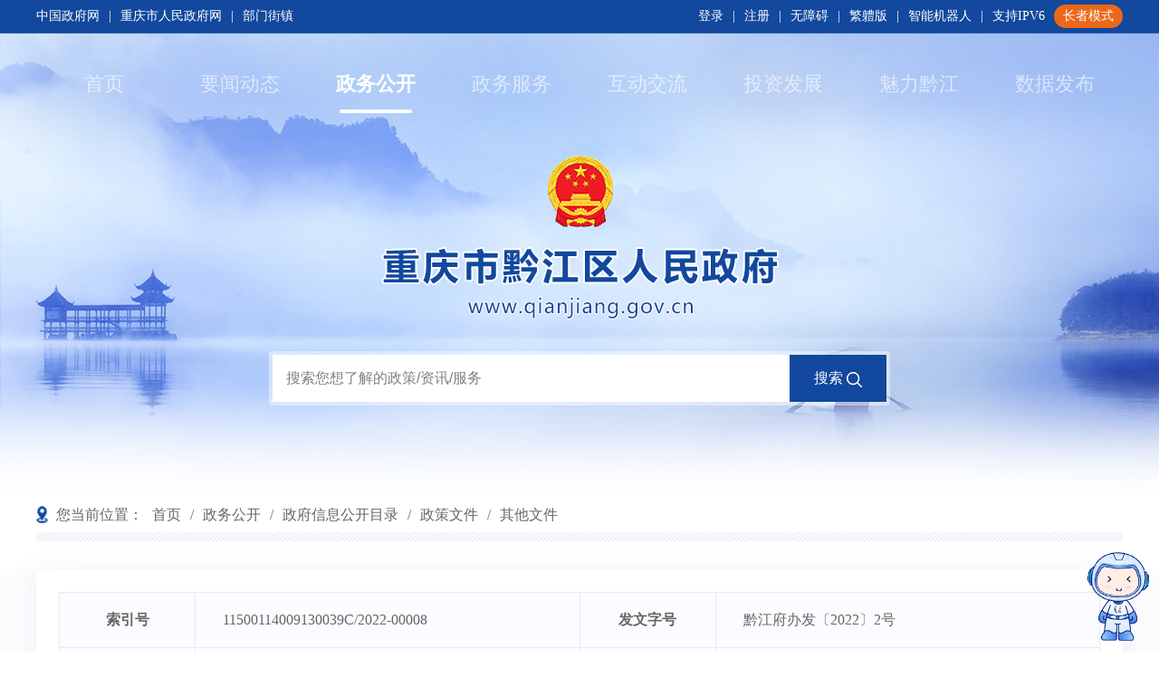

--- FILE ---
content_type: text/html
request_url: https://www.qianjiang.gov.cn/zwgk_210/zfxxgkml/zcwj_qzf/qtwj/202201/t20220124_10330347.html
body_size: 138734
content:
<!DOCTYPE html>
<html lang="en">
  <head>
    <meta charset="UTF-8" />
    <meta http-equiv="X-UA-Compatible" content="IE=edge" />
    <meta name="viewport" content="width=device-width, initial-scale=1.0, minimum-scale=1.0, maximum-scale=5.0, user-scalable=yes">
    <meta name="renderer" content="webkit">
<!--站点类-->
<meta name="SiteName" content="重庆市黔江区人民政府">
<meta name="SiteDomain" content="www.qianjiang.gov.cn">
<meta name="SiteIDCode" content="5001140028">
<!--栏目类-->
<meta name="ColumnName" content="其他文件">
<meta name="ColumnDescription" content="重庆市黔江区人民政府其他文件栏目为您提供其他文件权威信息发布，便于您便捷了解重庆市黔江区人民政府及区政府各部门、乡镇街道发布的其他文件信息。">
<meta name="ColumnKeywords" content="其他文件,黔江区其他文件,重庆市黔江区其他文件">
<meta name="ColumnType" content="其他文件">   

<!--文章类-->
<meta name="ArticleTitle" content="重庆市黔江区人民政府办公室  关于印发《黔江区推动制造业高质量发展重点专项实施方案》的通知">
<meta name="PubDate" content="2022-01-24 09:12">

<meta name="ContentSource" content="重庆市黔江人民政府">
<meta name="Keywords" content="重庆市黔江区人民政府办公室  关于印发《黔江区推动制造业高质量发展重点专项实施方案》的通知">
<meta name="Author" content="黔江区人民政府">
<meta name="Description" content="黔江府办发〔2022〕2号
　　重庆市黔江区人民政府办公室
　　关于印发《黔江区推动制造业高质量发展重点专项实施方案》的通知
　　各乡、镇人民政府，各街道办事处，区政府各部门，有关单位：
　　《黔江区推动制造业高质量发展重点专项实施方案》已经区政府同意，现印发给你们，请认真贯彻落实。
　　重庆市黔江区人民政府办公室
　　2022年1月11日  
　　（此件公开发布）
　　黔江区推动制造业高质量发展重点专项实施方案
　　为深入贯彻习近平总书记重要指示精神和党中央、国务院关于推动制造业高质量发展指示精神，积极融入成渝...重庆市黔江区人民政府办公室  关于印发《黔江区推动制造业高质量发展重点专项实施方案》的通知">

<meta name="Url" content="//www.qianjiang.gov.cn/zwgk_210/zfxxgkml/zcwj_qzf/qtwj/202201/t20220124_10330347.html">

    <title>重庆市黔江区人民政府办公室  关于印发《黔江区推动制造业高质量发展重点专项实施方案》的通知_重庆市黔江区人民政府</title>
    <link rel="stylesheet" href="../../../../../images/yj-reseter.css" />
    <link rel="stylesheet" href="../../../../../images/yj-qj-common.css" />
    <link rel="stylesheet" href="../../../../../images/swiper-5.4.5.min.css" />
    <link rel="stylesheet" href="../../../../../images/yj-qj-nry2.css" />
    <link rel="stylesheet" href="../../../../../images/yj-qj-header.css">
    <link rel="stylesheet" href="../../../../../images/yj-qj-footer.css">
    <link rel="stylesheet" href="../../../../../images/yj-qj-sub-page-common.css">

    <link rel="stylesheet" href="../../../../../images/gyReader.css">
    <script src="../../../../../images/jquery-3.6.0.min.js"></script>
    <script src="../../../../../images/swiper-5.4.5.min.js"></script>
    <script src="../../../../../images/gyReader.js"></script>
    <script src="../../../../../images/tyxl_reader.js"></script>

    <!--[if lte IE 9]>
      <script src="../../../../../images/html5shiv.min.js"></script>
      <script src="../../../../../images/respond.min.js"></script>
    <![endif]-->
<style>
p+p {   margin-top: 0.2rem;}
.content-bg .content-box .content .TRS_UEDITOR p+p {   margin-top: 0px;}

</style>
  </head>
  <body id="body">
    <!-- #region 分享微信 -->
    <div class="modal" id="modal-one" aria-hidden="true">
        <div class="modal-dialog">
            <div class="modal-header">
                <h2>打开微信扫描二维码分享</h2>
                <a href="#body" class="btn-close" aria-hidden="true">×</a>
            </div>
            <div class="modal-body">
                <canvas id="share-wechat-canvas" width="132" height="132"></canvas>
            </div>
        </div>
    </div>
    <script>
        $(function() {
            var text = window.location.href;
            $("#share-wechat-canvas").qrcode({
                canvas: "share-wechat-canvas",
                text: utf16to8(text),
                height: 132,
                width: 132,
                src: "",
            });
        });
    </script>
    <!-- #endregion 分享微信 -->
    
    <div class="header">
    <div class="top">
    <div class="container">
      <div class="fl">
        <a href="//www.gov.cn" target="_blank">中国政府网</a>
        <span class="line">|</span>
        <a href="//www.cq.gov.cn" target="_blank">重庆市人民政府网</a>
        <span class="line show-gh">|</span>
        <a class="gh show-gh" href="//www.qianjiang.gov.cn/">重庆市黔江区人民政府</a>
        <span class="line">|</span>
        <a href="javascript:void(0)" class="bmxz">部门街镇</a>
      </div>
      <div class="fr">
        <a href="javascript:void(0)" id="topLogin" class="cq-login">登录</a>
        <a href="https://zwykb.cq.gov.cn/v2/grzx/" target="_blank" id="topUserName" style="display: none;" class="cq-user-name"></a>
        <span class="line" id="noline">|</span>
        <a href="javascript:void(0)" id="topLogout" style="display: none;" class="cq-logout">注销</a>
        <a href="javascript:void(0)" id="topRegister" class="cq-register cq-register-gr">注册</a>
        <span class="line">|</span>
        <a href="javascript:void(0)" id="toolbarSwitch">无障碍</a>
        <span class="line">|</span>
        <a href="javascript:void(0)" id="ST_translate" onclick="do_simple_to_traditional();">繁軆版</a>
        <span class="line">|</span>
        <a href="https://www.qianjiang.gov.cn/hdjl/znjqr/index.html" target="_blank">智能机器人</a>
        <span class="line">|</span>
        <a href="javascript:void(0)">支持IPV6</a>
        <a class="zzms" href="//www.qianjiang.gov.cn/ggbf_search/2023wzgb/zzfw/">长者模式</a>
      </div>
        <script src="//cq.gov.cn/images/crypto-js.min.js"></script>
<script src="//cq.gov.cn/images/DECRYPT.js"></script>
<script src="//cq.gov.cn/images/ykb-request.js"></script>
<script src="//cq.gov.cn/images/ykb-api.js"></script>
<script src="//cq.gov.cn/images/ykb-base.js?v=1.1"></script>
<input type="text" hidden id="loginSiteId" value="210" />
<script>
  $(function () {
    //获取用户信息-有额外的操作可以在回调中使用
    getUserInfo(function (res) {
      if(res.code!=200){
        checkLoginQx()
      }
    })
  })
</script>
     
    </div>
  </div>
  <div class="index-menu">
    <div class="container">
      <img class="close" src="//www.qianjiang.gov.cn/images/yj-qj-header-bmxz-close.png" />
      <div class="bmxz-hd">部&nbsp;门</div>
      <div class="bmxz-bd">
        <ul>
          
            <li><a href="//www.qianjiang.gov.cn/bmjd/xzfgzbm/qzfbgs/" target="_blank">区政府办公室</a></li>
          
            <li><a href="//www.qianjiang.gov.cn/bmjd/xzfgzbm/qfzggw/" target="_blank">区发展改革委</a></li>
          
            <li><a href="//www.qianjiang.gov.cn/bmjd/xzfgzbm/qjw/" target="_blank">区教委</a></li>
          
            <li><a href="//www.qianjiang.gov.cn/bmjd/xzfgzbm/qkjj/" target="_blank">区科技局</a></li>
          
            <li><a href="//www.qianjiang.gov.cn/bmjd/xzfgzbm/qjjxxw/" target="_blank">区经济信息委</a></li>
          
            <li><a href="//www.qianjiang.gov.cn/bmjd/xzfgzbm/qmzzjw/" target="_blank">区民族宗教委</a></li>
          
            <li><a href="//www.qianjiang.gov.cn/bmjd/xzfgzbm/qgaj/" target="_blank">区公安局</a></li>
          
            <li><a href="//www.qianjiang.gov.cn/bmjd/xzfgzbm/qmzj/" target="_blank">区民政局</a></li>
          
            <li><a href="//www.qianjiang.gov.cn/bmjd/xzfgzbm/qsfj/" target="_blank">区司法局</a></li>
          
            <li><a href="//www.qianjiang.gov.cn/bmjd/xzfgzbm/qczj/" target="_blank">区财政局</a></li>
          
            <li><a href="//www.qianjiang.gov.cn/bmjd/xzfgzbm/qrlsbj/" target="_blank">区人力社保局</a></li>
          
            <li><a href="//www.qianjiang.gov.cn/bmjd/xzfgzbm/qghzrzyj/" target="_blank">区规划自然资源局</a></li>
          
            <li><a href="//www.qianjiang.gov.cn/bmjd/xzfgzbm/qsthjj_49066/" target="_blank">区生态环境局</a></li>
          
            <li><a href="//www.qianjiang.gov.cn/bmjd/xzfgzbm/qzfcxjw/" target="_blank">区住房城乡建委</a></li>
          
            <li><a href="//www.qianjiang.gov.cn/bmjd/xzfgzbm/qcsglj/" target="_blank">区城管局</a></li>
          
            <li><a href="//www.qianjiang.gov.cn/bmjd/xzfgzbm/qjtj/" target="_blank">区交通运输委</a></li>
          
            <li><a href="//www.qianjiang.gov.cn/bmjd/xzfgzbm/qslj/" target="_blank">区水利局</a></li>
          
            <li><a href="//www.qianjiang.gov.cn/bmjd/xzfgzbm/qnyncw/" target="_blank">区农业农村委</a></li>
          
            <li><a href="//www.qianjiang.gov.cn/bmjd/xzfgzbm/qsww/" target="_blank">区商务委</a></li>
          
            <li><a href="//www.qianjiang.gov.cn/bmjd/xzfgzbm/qwhlyw/" target="_blank">区文化旅游委</a></li>
          
            <li><a href="//www.qianjiang.gov.cn/bmjd/xzfgzbm/qwsjkw/" target="_blank">区卫生健康委</a></li>
          
            <li><a href="//www.qianjiang.gov.cn/bmjd/xzfgzbm/qtyjrswj/" target="_blank">区退役军人事务局</a></li>
          
            <li><a href="//www.qianjiang.gov.cn/bmjd/xzfgzbm/qyjglj/" target="_blank">区应急局</a></li>
          
            <li><a href="//www.qianjiang.gov.cn/bmjd/xzfgzbm/qsjj/" target="_blank">区审计局</a></li>
          
            <li><a href="//www.qianjiang.gov.cn/bmjd/xzfgzbm/qgzw/" target="_blank">区国资委</a></li>
          
            <li><a href="//www.qianjiang.gov.cn/bmjd/xzfgzbm/qscjgj/" target="_blank">区市场监管局</a></li>
          
            <li><a href="//www.qianjiang.gov.cn/bmjd/xzfgzbm/qtjj/" target="_blank">区统计局</a></li>
          
            <li><a href="//www.qianjiang.gov.cn/bmjd/xzfgzbm/qybj/" target="_blank">区医保局</a></li>
          
            <li><a href="//www.qianjiang.gov.cn/bmjd/xzfgzbm/qlyj/" target="_blank">区林业局</a></li>
          
            <li><a href="//www.qianjiang.gov.cn/bmjd/xzfgzbm/qxfb/" target="_blank">区信访办</a></li>
          
            <li><a href="//www.qianjiang.gov.cn/bmjd/xzfgzbm/qdsj/" target="_blank">区大数据发展局</a></li>
          
            <li><a href="//www.qianjiang.gov.cn/bmjd/xzfgzbm/qzstzj/" target="_blank">区招商投资局</a></li>
          
            <li><a href="//www.qianjiang.gov.cn/bmjd/xzfgzbm/zygyyqgwh/" target="_blank">黔江高新区管委会</a></li>
          
        </ul>
      </div>
      <div class="bmxz-hd">乡&nbsp;镇</div>
      <div class="bmxz-bd">
        <ul>
          
            <li><a href="//www.qianjiang.gov.cn/bmjd/xzxx/cdjd/" target="_blank">城东街道</a></li>
          
            <li><a href="//www.qianjiang.gov.cn/bmjd/xzxx/cnjd/" target="_blank">城南街道</a></li>
          
            <li><a href="//www.qianjiang.gov.cn/bmjd/xzxx/cxjd/" target="_blank">城西街道</a></li>
          
            <li><a href="//www.qianjiang.gov.cn/bmjd/xzxx/zbjd/" target="_blank">舟白街道</a></li>
          
            <li><a href="//www.qianjiang.gov.cn/bmjd/xzxx/zyjd/" target="_blank">正阳街道</a></li>
          
            <li><a href="//www.qianjiang.gov.cn/bmjd/xzxx/fjjd/" target="_blank">冯家街道</a></li>
          
            <li><a href="//www.qianjiang.gov.cn/bmjd/xzxx/xnhz/" target="_blank">小南海镇</a></li>
          
            <li><a href="//www.qianjiang.gov.cn/bmjd/xzxx/lez/" target="_blank">邻鄂镇</a></li>
          
            <li><a href="//www.qianjiang.gov.cn/bmjd/xzxx/apjz/" target="_blank">阿蓬江镇</a></li>
          
            <li><a href="//www.qianjiang.gov.cn/bmjd/xzxx/shz/" target="_blank">石会镇</a></li>
          
            <li><a href="//www.qianjiang.gov.cn/bmjd/xzxx/hxz/" target="_blank">黑溪镇</a></li>
          
            <li><a href="//www.qianjiang.gov.cn/bmjd/xzxx/hxzs/" target="_blank">黄溪镇</a></li>
          
            <li><a href="//www.qianjiang.gov.cn/bmjd/xzxx/lsz/" target="_blank">黎水镇</a></li>
          
            <li><a href="//www.qianjiang.gov.cn/bmjd/xzxx/jxz/" target="_blank">金溪镇</a></li>
          
            <li><a href="//www.qianjiang.gov.cn/bmjd/xzxx/mlz/" target="_blank">马喇镇</a></li>
          
            <li><a href="//www.qianjiang.gov.cn/bmjd/xzxx/zsz/" target="_blank">濯水镇</a></li>
          
            <li><a href="//www.qianjiang.gov.cn/bmjd/xzxx/sjz/" target="_blank">石家镇</a></li>
          
            <li><a href="//www.qianjiang.gov.cn/bmjd/xzxx/ecz/" target="_blank">鹅池镇</a></li>
          
            <li><a href="//www.qianjiang.gov.cn/bmjd/xzxx/ztz/" target="_blank">中塘镇</a></li>
          
            <li><a href="//www.qianjiang.gov.cn/bmjd/xzxx/sbz/" target="_blank">沙坝镇</a></li>
          
            <li><a href="//www.qianjiang.gov.cn/bmjd/xzxx/bsz/" target="_blank">白石镇</a></li>
          
            <li><a href="//www.qianjiang.gov.cn/bmjd/xzxx/tjx/" target="_blank">太极镇</a></li>
          
            <li><a href="//www.qianjiang.gov.cn/bmjd/xzxx/wlx/" target="_blank">五里镇</a></li>
          
            <li><a href="//www.qianjiang.gov.cn/bmjd/xzxx/ssx/" target="_blank">水市镇</a></li>
          
            <li><a href="//www.qianjiang.gov.cn/bmjd/xzxx/pdx/" target="_blank">蓬东乡</a></li>
          
            <li><a href="//www.qianjiang.gov.cn/bmjd/xzxx/slx/" target="_blank">杉岭乡</a></li>
          
            <li><a href="//www.qianjiang.gov.cn/bmjd/xzxx/stx/" target="_blank">水田乡</a></li>
          
            <li><a href="//www.qianjiang.gov.cn/bmjd/xzxx/btx/" target="_blank">白土乡</a></li>
          
            <li><a href="//www.qianjiang.gov.cn/bmjd/xzxx/jdx/" target="_blank">金洞乡</a></li>
          
            <li><a href="//www.qianjiang.gov.cn/bmjd/xzxx/xhx/" target="_blank">新华乡</a></li>
          
        </ul>
      </div>
    </div>
  </div>
    <div class="swiper-container" id="banner-swiper">
      <div class="swiper-wrapper">
        
          
            <div class="swiper-slide">
              <a>
                <img src="https://www.qianjiang.gov.cn/ggbf_search/tbdt/202302/W020230216375664812010.jpg" />
              </a>
            </div>
          
            <div class="swiper-slide">
              <a>
                <img src="https://www.qianjiang.gov.cn/ggbf_search/tbdt/202302/W020230216375666995054.jpg" />
              </a>
            </div>
          
            <div class="swiper-slide">
              <a>
                <img src="https://www.qianjiang.gov.cn/ggbf_search/tbdt/202302/W020230216370302566181_ORIGIN.jpg" />
              </a>
            </div>
          
            <div class="swiper-slide">
              <a>
                <img src="https://www.qianjiang.gov.cn/ggbf_search/tbdt/202302/W020230216370331567953_ORIGIN.jpg" />
              </a>
            </div>
          
        
      </div>
      <!-- 如果需要导航按钮 -->
      <div class="swiper-button-prev"></div>
      <div class="swiper-button-next"></div>
    </div>
    <div class="container">
      <div class="nav">
        <ul>
          <li class="active">
            <a href="//www.qianjiang.gov.cn/">
              <span>首页</span>
              <i></i>
            </a>
          </li>
          <li>
            <a href="//www.qianjiang.gov.cn/zwxx_210/">
              <span>要闻动态</span>
              <i></i>
            </a>
          </li>
          <li>
            <a href="//www.qianjiang.gov.cn/zwgk_210/">
              <span>政务公开</span>
              <i></i>
            </a>
          </li>
          <li>
            <a href="//www.qianjiang.gov.cn/ykb_210/">
              <span>政务服务</span>
              <i></i>
            </a>
          </li>
          <li>
            <a href="//www.qianjiang.gov.cn/hdjl/">
              <span>互动交流</span>
              <i></i>
            </a>
          </li>
          <li>
            <a href="//www.qianjiang.gov.cn/tzfz/">
              <span>投资发展</span>
              <i></i>
            </a>
          </li>
          <li>
            <a href="//www.qianjiang.gov.cn/zjqj/">
               <span>魅力黔江</span>
              <i></i>
            </a>
          </li>
          <li>
            <a href="//www.qianjiang.gov.cn/sjfb/">
              <span>数据发布</span>
              <i></i>
            </a>
          </li>
        </ul>
      </div>
    </div>
    <div class="container" style="position: relative">
      <!--<div class="banner-title-logo">
        <img src="//www.qianjiang.gov.cn/images/yj-qj-header-banner-title.png" />
      </div>-->
    </div>
    <div class="index-logo">
      <img src="//www.qianjiang.gov.cn/images/yj-qj-index-logo.png" />
    </div>
  
    <div class="search-box">
      <div class="i-search">
<input type="text" name="" id="textfield" maxlength="50" placeholder="搜索您想了解的政策/资讯/服务" oninput="changeKeywords(event)" onfocus="changeKeywords(event)" onblur="closeSearchXL()" onkeydown="if(event.keyCode==13){submitsearch();}" />
      <div class="search-btn">
        <a onclick="submitsearch()">
          <span>搜索</span>
          <img onclick="submitsearch()" src="//www.qianjiang.gov.cn/images/yj-qj-index-search-ico.png" />
        </a>
      </div>
<ul class="head-search-xl"></ul>
</div>
<!--搜索提示 -->
        <style>
.header .search-box input {
    height: auto; 
    height: 52px; 
    line-height: 52px;
}
          .i-search{
            overflow: visible;
            position: relative;
          }
          .i-search .search_txt{
            border-top-right-radius: 4px;
            border-bottom-right-radius: 4px;
          }
.head-search-xl {
    background-color: #ffffff;
    overflow-y: auto;
    width: 84.2519685039%;
    position: absolute;
    left: 0;
    top: 52px;
    z-index: 999;
    color: #333;
    padding: 0 1%;
    display: none;
}
.head-search-xl li {
    cursor: pointer;
    line-height: 30px;
    padding: 0;
    font-size: 16px;
    text-align: left;
}
          @media screen and (max-width: 768px) {
.header .search-box input {
    line-height: 42px;
}
            .head-search-xl{
              width: 100%;
              top: 42px;
              padding: 0;
            }
            .head-search-xl li{
              line-height: 25px;
              padding: 0 1%;
              font-size: 14px;
            }
          }
        </style>
<script type="text/javascript" src="https://www.cq.gov.cn/images/md5_2022.js"></script>
        <script>
        // var baseUrlApi='/jyhextendserver';//测试
        var baseUrlApi='https://www.cq.gov.cn/jyhextendserver';//正式
        // 事件代理
        $('.head-search-xl').on('click','li',function () {
          console.log(this,$(this).parents('.top_serach').children('input')[0]);
          $(this).parents('.i-search').children('input').val($(this).text());
          $('.head-search-xl').hide();
        });
        function closeSearchXL () {
          setTimeout(function () {
            $('.head-search-xl').hide();
          },300);
        }
        function changeKeywords (event) {
          var value=$(event.target).val();
          var timeStamp=new Date().getTime();
          var params={
            qt:value,
            sign:MD5(timeStamp+'BCT-)#K/!YIA'),
            type:1,
            timeStamp:timeStamp
          };
          if(!value){
            $('.head-search-xl').hide();
            return
          }
          $.ajax({
            url: baseUrlApi+'/search/word',
            type:"post",
            data:JSON.stringify(params),
            contentType:"application/json;charset-UTF-8",
            success:function(res){
              $('.head-search-xl').hide();
              if(res.code === 200){
                if(res.data.length>0){
                  var str='';
                  res.data.forEach(function (item) {
                    str+='<li>'+item+'</li>'
                  });
                  $('.head-search-xl').html(str);
                  $('.head-search-xl').show();
                }
              }
            },
            error:function(res){
              $('.head-search-xl').hide();
            }
          });
        }

        function submitsearch(){
            var result = $("#textfield").val();
            result = $.trim(result); 
            var reg = /[`~!@#$%^&*_+<>{}\/'[\]]/im;
            if (reg.test(result)) {
                window.wxc.xcConfirm('您输入的信息包含非法字符!', window.wxc.xcConfirm.typeEnum.info)
                return false;
            }
            if (result == "搜索您想要了解的政策、服务、资讯" || result == "" || result == null) {
                window.wxc.xcConfirm('请输入您想要了解的政策、服务、资讯的关键字！', window.wxc.xcConfirm.typeEnum.info)
                return false;
            } else {
                result = result.replace("-", "\-");
                result = result.replace("(", "\(");
                result = result.replace(")", "\)");
            }
window.location.href=  "//www.qianjiang.gov.cn/cqs/searchResultPC.html?tenantId=33&configTenantId=33&areaCode=500114&searchBy=all&searchWord=" + encodeURI(result);
//window.location.href=  "//www.qianjiang.gov.cn/search.html?tenantId=33&configTenantId=33&areaCode=500114&searchBy=all&searchWord=" + encodeURI(result);
        }
    </script>
    </div>
  </div>
    <!-- 路径导航 -->
    <div class="container" style="position: relative;">
    <div class="pathnav">
        <a><img src="//www.qianjiang.gov.cn/images/yj-qj-sub-page-common-pathnav-position.png" /> 您当前位置：</a>
        <a href="../../../../../" title="首页" class="CurrChnlCls">首页</a><a>/</a><a href="../../../../" title="政务公开" class="CurrChnlCls">政务公开</a><a>/</a><a href="../../../" title="政府信息公开目录" class="CurrChnlCls">政府信息公开目录</a><a>/</a><a href="../../" title="政策文件" class="CurrChnlCls">政策文件</a><a>/</a><a href="../" title="其他文件" class="CurrChnlCls">其他文件</a>
    </div>

      <div id="guidangCon" style="display: none;position: absolute;width: 148px;height: 148px; background: url('//www.qianjiang.gov.cn/images/yj-zx-detail-img-guidang.png')  no-repeat; background-size:100% 100%;right: 10px;top: 5px;z-index:999;">
        <p style=" display: block;font-size: 16px;color: #DA5857; margin-top: 100px;font-weight: bold;text-align:center;"></p >
      </div>

    </div>
    <script>
      var xlguidang = '0';
      if (xlguidang=="") {
        var guidang = '0';
        if(guidang == 1){
          $("#guidangCon").css("display","block");
        }else{
          $("#guidangCon").css("display","none");
        }
      }
      else{
        var xlgdtime = '';
        $('#guidangCon p').text(xlgdtime);
        if(xlguidang == 1){
          $("#guidangCon").css("display","block");
        }else{
          $("#guidangCon").css("display","none");
        }
      }
    </script>
    
    <div class="content-bg">
      <div class="container">
        <div class="content-box" style="position: relative;">
          <div id="fiezhiCon" style="display:none; position:absolute; width:218px; height:140px;background:url(//www.qianjiang.gov.cn/images/icon-fz.png) no-repeat;top: -5px;right: 0px"></div>
          <ul class="content-type-list">
            <li>
              <span>索引号</span>
              <span>11500114009130039C/2022-00008</span>
            </li>
            <li>


              <span>发文字号</span>
              <span>黔江府办发〔2022〕2号</span>


            </li>
            <li>
              <span>主题分类</span>
              <span>其他</span>
            </li>
            <li>
              <span>体裁分类</span>
              <span>其他公文</span>
            </li>
            <li>
              <span>成文日期</span>
              <span>2022-01-11</span>
            </li>
            <li>
              <span>发布日期</span>
              <span>2022-01-24</span>
            </li>
            <li>
              <span>文件标题</span>
              <span>重庆市黔江区人民政府办公室  关于印发《黔江区推动制造业高质量发展重点专项实施方案》的通知</span>
            </li>
            <li>
              <span>发布机构</span>
              <span>黔江区人民政府</span>
            </li>
            <li>
              <span>有效性</span>
              <span id="yxxVal"></span>
            </li>
          </ul>
          <script>
              var fzTime = "";
              var now = Date.now();
                  if(fzTime != ""){
                      fzTime = new Date(fzTime.replace(/-/g, '/'));
                      if(fzTime.getTime() < now){
                          $("#fiezhiCon").css("display","block");
                          $('#yxxVal').html('废止')
                      }else {
                          $('#yxxVal').html('有效')
                      }
                  }else {
                      $('#yxxVal').html('有效')
              }
          </script>
          
          <p class="title">重庆市黔江区人民政府办公室  关于印发《黔江区推动制造业高质量发展重点专项实施方案》的通知</p>
          <div class="content-func-box">
<div class="ctrl" id="reader_ctrl"></div>
            <div class="share-box">
              <div class="font zwxl-font">
                【 字号： <a class="active">默认</a>  <a>大</a>  <a>超大</a> 】
              </div>
              <div class="share">
                <span>分享：</span>
                <a href="#modal-one" class="wechat" title="分享到微信"> <img src="../../../../../images/yj-qj-nry1-wx.png" /></a>
                <a title="打印页面" onclick="window.print()"> <img src="../../../../../images/yj-qj-nry1-dy.png" /></a>
                <a title="复制网址链接" onclick="copyToClip()"> <img src="../../../../../images/yj-qj-nry1-fz.png" /></a>
                <script>
                    /**
                     * 复制内容到粘贴板
                     */
                    function copyToClip() {
                        var aux = document.createElement("input");
                        aux.setAttribute("value", window.location.href);
                        document.body.appendChild(aux);
                        aux.select();
                        document.execCommand("copy");
                        document.body.removeChild(aux);
                        alert("已复制网址链接");
                    }
                </script>
                
              </div>
            </div>
          </div>
<div id="neirong" style="position: relative;">
          <div class="content qjcontent">
              <!--视频播放开始-->
              
                        <div class="nrvideo" style="display:none" id="a1">
                            <script>
                                var hasVideo = "";
                                var videoArr = hasVideo.split("/masvod");
                                var html ='';
                                
                                if(videoArr.length > 1) {
                                    $("#a1").css("display","block");
                                    for(var i = 1; i < videoArr.length; i++) {
                                        html += '<video width="100%" height="auto" preload="auto" controls="controls" poster="">';
                                        html += '<source src="/masvod' + videoArr[i] + '" type="video/mp4">';
                                        html += '</video>';
                                    }
                                    $(".nrvideo").html(html);
                                }
                            </script>
                        </div>
              <!--视频播放结束-->

<!--startprint--><div class="trs_editor_view TRS_UEDITOR trs_paper_default trs_word"><p style="text-indent: 2em; text-align: center;">黔江府办发〔2022〕2号</p><p style="text-indent: 2em; text-align: center;"><strong>重庆市黔江区人民政府办公室</strong></p><p style="text-indent: 2em; text-align: center;"><strong>关于印发《黔江区推动制造业高质量发展<span style="text-indent: 2em;">重点专项实施方案》的通知<br/><br/></span></strong></p><p style="text-align: left; text-indent: 0em;">各乡、镇人民政府，各街道办事处，区政府各部门，有关单位：</p><p style="text-indent: 2em; text-align: left;">《黔江区推动制造业高质量发展重点专项实施方案》已经区政府同意，现印发给你们，请认真贯彻落实。<br/><br/></p><p style="text-indent: 2em; text-align: right;">重庆市黔江区人民政府办公室</p><p style="text-indent: 2em; text-align: right;">2022年1月11日  </p><p style="text-indent: 2em; text-align: left;">（此件公开发布）</p><p style="text-indent: 2em; text-align: center;"><strong>黔江区推动制造业高质量发展重点专项<span style="text-indent: 2em;">实施方案</span></strong></p><p style="text-indent: 2em; text-align: left;">为深入贯彻习近平总书记重要指示精神和党中央、国务院关于推动制造业高质量发展指示精神，积极融入成渝地区双城经济圈建设和“一区两群”协调发展，落实全市推动制造业高质量发展大会关于加快推动制造业高质量发展、全力打造国家重要先进制造业中心的具体要求，抢抓黔江高新技术产业开发区发展机遇期。根据《中共重庆市委重庆市人民政府关于进一步推动制造业高质量发展加快建设国家重要先进制造业中心的意见》（渝委发〔2021〕11号）、《重庆市人民政府办公厅关于印发重庆市推动制造业高质量发展重点专项实施方案的通知》（渝府办发〔2021〕80号）等文件要求，结合我区实际，制定本方案。</p><p style="text-indent: 2em; text-align: left;"><strong>一、总体思路</strong></p><p style="text-indent: 2em; text-align: left;">坚持以习近平新时代中国特色社会主义思想为指导，全面深入贯彻落实党的十九大和十九届二中、三中、四中、五中、六中全会精神。坚持“两点”定位、“两地”“两高”目标，发挥“三个作用”和推动成渝地区双城经济圈建设等重要指示要求，以推动高质量发展为主题，坚持制造业“链条再造、创新驱动、智能赋能、绿色发展、企业引领”发展思路，聚焦全区制造业高质量发展的目标定位和主攻方向，突出重点，精准发力。聚焦国市定位的渝东南区域中心城市和“中国峡谷城·武陵会客厅”发展要求，加快提升传统产业，积极培育发展战略性新兴产业，推动新一代信息技术与制造业深度融合，实施补链延链强链行动，推动产业集群化发展，全力打造具有区域辐射带动力的高新技术开发区，为建设渝东南区域中心城市和具有区域辐射带动力的重要经济中心提供强有力的支撑。</p><p style="text-indent: 2em; text-align: left;"><strong>二、发展目标</strong></p><p style="text-indent: 2em; text-align: left;">全区产业结构进一步优化，新材料、新基建、新工艺、新技术等高新技术领域不断突破，制造业高质量发展水平显著提升，到2025年达到以下目标。</p><p style="text-indent: 2em; text-align: left;">——产业集群规模效应突显。规模以上工业总产值达到350亿元，其中，卷烟及配套、新材料形成“双百”亿级产业，战略性新兴产业产值占比提高至10％。产业链主要产品附加值持续提高，产业链、创新链、价值链实现深度融合。</p><p style="text-indent: 2em; text-align: left;">——制造业创新能力稳步提升。高新技术制造业企业达30家，规模以上工业企业研发投入占营业总收入的比例超过2％，万人发明专利拥有量提高至5件，专业研发机构和科技服务机构达到100家，50％以上的规模以上工业企业开展研发活动，30％以上的规模以上工业企业建立研发机构，市级及以上企业技术中心15家以上。</p><p style="text-indent: 2em; text-align: left;">——智能化数字化转型更加深入。两化融合水平进一步提高，累计实施智能化改造项目30个，建成市级数字化车间8个，重点产业园区5G网络实现全覆盖，力争培育跨行业跨领域工业互联网平台1个，力争打造1个创新示范智能工厂和建设3个“5G＋工业互联网”新场景示范项目，全区“上云”企业累计达到80户。</p><p style="text-indent: 2em; text-align: left;">——绿色发展水平明显提高。万元工业增加值能耗不高于0.6吨标准煤，工业固废综合利用率保持在96％以上，传统材料、纺织服装等重点行业清洁生产水平显著提升，部分领域碳排放接近峰值，建成绿色园区1个、绿色工厂4家、节水型企业5家、水效领跑者1家。</p><p style="text-indent: 2em; text-align: left;">——龙头企业引领作用提升。规上工业企业超过100家，培育龙头企业6家，在各产业链条中各培育“链主”企业1－3家，认定市级“专精特新”企业10家。形成一批体量规模大、行业影响面广、整体带动力强的重点企业。</p><p style="text-indent: 2em; text-align: left;"><strong>三、主要任务</strong></p><p style="text-indent: 2em; text-align: left;">（一）开展产业链再造行动。围绕我区“十四五”时期六大产业总体布局，大力发展战略性新兴产业。落实成渝地区双城经济圈和“一区两群”战略部署，推动与重庆高新区、四川省南充市产业协同发展。聚焦重点产业领域龙头企业和高成长性企业，引进招商和培育发展一批具有产业强链补链作用的重点企业。加快推进烟厂易地技改、三磊玻纤一期二线等重点项目，再造一批具有国内影响力的“拳头”产业链环节。组建全区产业工作专班，全面施行产业链“链长制”，从补链、强链、延链等多角度、多举措提升产业基础能力和产业链供应链现代化水平。（牵头单位：区发展改革委；配合单位：区经济信息委、区农业农村委、区商务委、区招商投资局、正阳工业园区管委会）</p><p style="text-indent: 2em; text-align: left;">（二）开展创新能力提升行动。围绕产业链部署创新链，围绕创新链打造产业链，充分发挥企业创新主体作用和政府引导作用，鼓励企业加大研发投入，引导建立研发机构。推动制造业向高新技术企业转型。深化新材料、茧丝绸2个院士专家工作站、研发机构与企业合作交流，着力提高企业创新和研发水平。统筹布局一批突破型、引领型创新平台，形成以重点实验室为引领，产业技术创新平台为核心，科技服务机构为补充的科技创新平台体系，布局建设渝东南中药研究与应用等一批区域重点实验室。加快建设科技型企业上市孵化基地、创新创业人才服务基地等创新平台，着务提升科技创新服务能力。加大消费品工业品牌建设支持力度，鼓励企业加强技术创新、模式创新、品牌创新，不断提升产品附加值。（牵头单位：区科技局、区经济信息委；配合单位：区财政局、区市场监管局、区农业农村委、正阳工业园区管委会）</p><p style="text-indent: 2em; text-align: left;">（三）开展智能化赋能行动。接续推进以大数据智能化为引领的创新驱动发展战略行动计划，引导企业开展智能制造能力测评，实现规上工业企业全覆盖。鼓励企业购买数字化装备或利用智能化技术改造非数字化装备，实现工厂、车间、工序和工段数字化装备换代。加大工业软件研发应用力度，推动企业在产品研发、生产制造、质量检测、经营管理、物流营销等各环节实施数字化改造。持续推进工业互联网创新发展行动计划，加快网络基础设施建设，实施工业设备网络化改造，打造“5G＋工业互联网”新场景，加快推动中小企业“上云”。推进信息技术及产品在工业、交通、医疗、教育、国防、健康养老等重点领域的应用推广，推进数字经济和实体经济深度融合，建设重庆大数据中心渝东南存储分中心和重庆水土数据中心异地灾备中心，加快推进智慧园区建设，推动新材料、消费品工业、大健康、节能环保等产业数字化、网络化、智能化转型，实现制造业智能化赋能。（牵头单位：区大数据发展局；配合单位：区经济信息委、区科技局、区教委、区民政局、区公安局、区交通局、区卫生健康委、区国资委、正阳工业园区管委会）</p><p style="text-indent: 2em; text-align: left;">（四）开展绿色发展行动。坚持“产业生态化、生态产业化”协同发展之路，落实碳达峰碳中和、能耗“双控”要求。严守产业政策底线，全面推行负面清单管理，强化产业准入和落后产能退出，严格落实项目环境保护“三同时”制度，严控高耗能、高耗水行业产能扩张，坚决防范不符合准入条件的产能向我区转移。实施节能降碳行动，遏制“两高一资”项目建设，落实阶梯电价和差别电价政策，确保重点企业单位产出能耗稳中有降；支持企业实施综合能效提升、余热余压利用、高效电机及工业窑炉利用等节能技术改造项目，降低单位产出能耗。开展工业环保行动，推进水效“领跑者”、绿色工厂建设。实施资源综合利用，推进垃圾焚烧发电项目、工业挥发性有机废气治理设备项目、铝灰铝渣处置资源化利用项目及黔江麒麟风电场项目。发展节能环保产业，在垃圾焚烧、大气污染治理、固废处理等领域打造一批国内领军企业。构建绿色制造体系，工业园区将绿色发展理念贯穿于园区规划、空间布局、产业发展、能源利用、资源利用、基础设施、生态环境、运行管理等方面，实现园区布局集约化、结构绿色化、链接生态化，提升园区绿色化水平，积极建设绿色园区。（牵头单位：正阳工业园区管委会；责任单位：区发展改革委、区生态环境局、区经济信息委）</p><p style="text-indent: 2em; text-align: left;">（五）开展领军企业培育行动。提升重点培育企业创新能力，促进创新成果与产业链供应链体系无缝衔接，实现创新融通。巩固重点培育企业竞争优势，支持重点培育企业应用数字化智能化生产装备和信息管理系统，推动重点培育企业加快所在行业领域工业互联网二级节点建设，支持重点培育企业深化与软件信息服务企业合作，支持重点培育企业积极开展5G、数字孪生、时间敏感网络等应用场景研究。拓展重点培育企业市场空间，引导重点培育企业开展增品种、提品质、创品牌“三品”行动，支持重点培育企业增加服务环节投入，引导重点培育企业加强市场需求预测分析，支持重点企业参加各类展会提升影响力。推动重点培育企业兼并重组，支持重点培育企业立足产业链上下游一体化发展，在产能、品牌、渠道等方面开展跨地区、跨所有制兼并重组，组建大型现代企业集团，快速做大经营规模。提高重点培育企业管理水平，培育优秀企业家队伍，鼓励重点企业对人、财、物等各类要素资源开展全过程管理，提升企业家生产管理、市场开拓、品牌培育、决策经营能力和水平。（牵头单位：区经济信息委；责任单位：区人力社保局、区国资委、区商务委、区农业农村委、区市场监管局、正阳工业园区管委会）</p><p style="text-indent: 2em; text-align: left;">（六）开展园区升级行动。大力抓工业园区转型升级，坚持创新、集群、智能、绿色、融合发展方向，推进园区产业特色化、发展集群化、服务综合化，加快建成智慧园区、智慧物流平台。进一步优化产业布局、完善公共服务体系、提升产业承载功能。深化园区职能改革，进一步增强工业、招商职责，厘清园区与经信、招商等职能部门的职责关系。积极推进全市百亿级特色材料产业建设基地、市级高新技术产业开发区、“重庆高新区·黔江区产业合作示范园”建设，更加突出“新材料、高新技术、产业协同”三个重点，力争将园区打造为全市材料产业示范基地和先进制造集聚区、创新驱动引领区、产城景融合示范区，为加快建设国家重要先进制造业中心奠定坚实基础。（牵头单位：正阳工业园区管委会；配合单位：区科技局、区经济信息委、区文旅委、区规划自然资源局、区生态环境局、区招商投资局）</p><p style="text-indent: 2em; text-align: left;"><strong>四、保障措施</strong></p><p style="text-indent: 2em; text-align: left;">（一）加强组织领导。成立黔江区制造强区建设领导小组，下设办公室在区经济信息委，负责制定任务分工方案，明确实施主体及责任，督导工作有序推进实施。创新建立产业链链长制，聚焦重点产业，由区领导担任产业链链长，主要负责统筹推进产业链企业发展、招商引资、项目建设、人才引进、技术创新等重大事项。区经济信息委做好指导服务工作，正阳工业园区管委会为企业和项目落地园区做好一站式服务，其他区级部门要做好审批和保障工作，各级各部门要充分认识推动制造业发展的重大意义，共同推动制造业高质量发展。（牵头部门：区委办、区政府办；责任部门：各级各部门）</p><p style="text-indent: 2em; text-align: left;">（二）全面深化改革。按照《国务院关于促进国家高新技术产业开发区高质量发展的若干意见》（国发〔2020〕7号）精神和市级高新技术开发区建设要求，深化重庆市正阳工业园区管委会体制机制改革，高标准组建高新技术开发区管委会，创新运行管理模式，着力破除制约制造业转型升级的体制机制障碍。全面实施市场准入负面清单制度，推动“非禁即入”普遍落实。全面推进“权力清单”制度，切实做到“清单之外无审批”，坚持对新业态、新模式按包容审慎的原则进行监管。全面落实“区域评价＋承诺制备案”改革举措，提高行政审批效率，降低企业落户前置成本。建立完善符合实际的分配激励和考核机制，转变发展方式，优化营商环境，提升主自创新能力，发挥好示范引领和辐射带动作用，进一步促进市级高新区高质量发展。（牵头部门：正阳工业园区管委会；责任部门：区委组织部、区委编办、区人力社保局、区财政局、区国资委，相关部门）</p><p style="text-indent: 2em; text-align: left;">（三）加大政策支持。各级各部门要落实好财政、税费、金融、保险支持政策及水、电、气、运等要素保障，及时出台产业发展、技术研发、工业互联网等方面的扶持政策，争取国、市各类专项资金更多地向我区倾斜。搭建平台成立制造业高质量发展基金，引进风险投资基金、创业投资基金、产业投资基金等产业金融，金融助力赋能制造业发展。强化土地出让合同管理，加大园区低效闲置土地处置力度，提高土地集约节约利用水平。完善第三方物流、知识产权服务、检验检测认证、人力资源服务等服务业，推动建设好企业服务中心或政务服务中心，搭建公共资源集聚、专业机构运营、服务规范高效的公共服务平台，为入园企业提供全生命周期服务。切实打通政策落地“最后一公里”，最大限度释放政策红利和引导作用。（牵头部门：正阳工业园区管委会、区财政局；责任部门：区发展改革委、区经济信息委、区大数据发展局、区交通局、区科技局、区市场监管局、区人力社保局、区规划自然资源局、区招商投资局、区金融办）</p><p style="text-indent: 2em; text-align: left;">（四）加强合作交流。发挥黔江区位优势，积极推进区域合作，促进成渝地区双城经济圈、“一区两群”和鲁渝东西协作制造业协同发展，强化与四川西充园区、重庆高新区、山东日照交流合作，主动强化区域协作，着力发展新材料、消费品、生物医药等产业。创新工作机制，引入高校、科研院所设立分支机构，加快实训基地建设，推动中职高职院校与企业结对发展推动职业教育与产业深度融合。探索创新模式招商引资，分链条制定招商计划，策划推动一批重点招商项目，建设高素质招商队伍，做好全流程服务，促进招商项目签约一批、建设一批、投产一批滚动实施。提升承接产业转移水平，更高标准承接东部地区产业链整体转移、关联产业协同转移，补齐建强产业链。（牵头单位：区发展改革委；责任部门：区经济信息委、区农业农村委、区教委、区乡村振兴局、正阳工业园区管委会、区招商投资局）</p><p style="text-indent: 2em; text-align: left;">（五）强化安全保障。牢固树立安全发展理念，统筹安全与发展，按照“管行业必须管安全、管业务必须管安全、管生产经营必须管安全”的要求，切实压实安全生产属事、属地和企业主体责任。狠抓源头预防管控，从行业规划、产业政策、法规标准、行政许可、政策奖补等方面加强安全生产工作，指导督促工业企业加强安全管理。推动落实企业安全生产主体责任，督促企业不断加大安全投入和技术改造力度，采用先进的工艺、技术及装备，建设数字化车间和智能工厂，加快实现高危环节机器换人作业，大力提升企业本质安全水平。（牵头部门：区应急局；责任部门：区经济信息委、区科技局、正阳工业园区管委会）</p><p style="text-indent: 2em; text-align: left;">（六）加强宣传引导。当前，全市正在加快推进制造强市战略，打造全国重要先进制造业中心。区委、区政府对制造业高质量发展提出了工作要求，加快推进“工业强城”建设。全区党员领导干部要深刻认识制造业高质量发展的重要意义，科学认识和准确把握制造业高质量发展的内涵、目标与推进方向。严格按照习近平总书记“三个区分开来”要求，建立健全容错纠错机制，宽容干部在改革创新中的失误错误，旗帜鲜明的为敢于担当、踏实做事、不谋私利的干部撑腰鼓劲，营造全区党员干部干事创业良好氛围、环境和条件。（牵头部门：区委宣传部、区委组织部；责任部门：各级各部门）</p><p style="text-indent: 2em; text-align: left;">附件：1．“十四五”黔江区制造业高质量发展主要发展目标</p><p style="text-indent: 2em; text-align: left;">2．“十四五”黔江区制造业高质量发展重点任务</p><p style="text-indent: 2em; text-align: left;">附件1</p><p style="text-indent: 2em; text-align: center;">“十四五”黔江区制造业高质量发展主要发展目标</p><table style="width: 100%; border-color: rgb(51, 51, 51); border-collapse: collapse;" cellspacing="0" cellpadding="0" border="1">
<tbody>
<tr class="firstRow">
<td style="padding: 5px;" valign="center" width="143">
<p>工作类别</p></td>
<td style="padding: 5px;" valign="center" width="287">
<p>目标名称</p></td>
<td style="padding: 5px;" valign="center" width="75">
<p>单位</p></td>
<td style="padding: 5px;" valign="center" width="96">
<p>2020年</p></td>
<td style="padding: 5px;" valign="center" width="98">
<p>2025年</p></td></tr>
<tr>
<td rowspan="4" style="padding: 5px;" valign="center" width="143">
<p>产业链条建设行动</p>
<p>（产业集群达规模）</p></td>
<td style="padding: 5px;" valign="center" width="287">
<p>规上工业总产值</p></td>
<td style="padding: 5px;" valign="center" width="75">
<p>亿元</p></td>
<td style="padding: 5px;" valign="center" width="96">
<p>109.43</p></td>
<td style="padding: 5px;" valign="center" width="98">
<p>350</p></td></tr>
<tr>
<td style="padding: 5px;" valign="center" width="287">
<p>战略性新兴产业产值占工业总产值比重</p></td>
<td style="padding: 5px;" valign="center" width="75">
<p>％</p></td>
<td style="padding: 5px;" valign="center" width="96">
<p>5.6</p></td>
<td style="padding: 5px;" valign="center" width="98">
<p>10</p></td></tr>
<tr>
<td style="padding: 5px;" valign="center" width="287">
<p>新材料产业产值</p></td>
<td style="padding: 5px;" valign="center" width="75">
<p>亿元</p></td>
<td style="padding: 5px;" valign="center" width="96">
<p>28.1</p></td>
<td style="padding: 5px;" valign="center" width="98">
<p>100</p></td></tr>
<tr>
<td style="padding: 5px;" valign="center" width="287">
<p>卷烟及配套产业产值</p></td>
<td style="padding: 5px;" valign="center" width="75">
<p>亿元</p></td>
<td style="padding: 5px;" valign="center" width="96">
<p>62.1</p></td>
<td style="padding: 5px;" valign="center" width="98">
<p>120</p></td></tr>
<tr>
<td rowspan="7" style="padding: 5px;" valign="center" width="143">
<p>创新能力提升行动</p></td>
<td style="padding: 5px;" valign="center" width="287">
<p>研究与试验发展（R＆D）经费支出占地区生产总值比重</p></td>
<td style="padding: 5px;" valign="center" width="75">
<p>％</p></td>
<td style="padding: 5px;" valign="center" width="96">
<p>0.5</p></td>
<td style="padding: 5px;" valign="center" width="98">
<p>2</p></td></tr>
<tr>
<td style="padding: 5px;" valign="center" width="287">
<p>规模以上工业企业开展研发活动比例</p></td>
<td style="padding: 5px;" valign="center" width="75">
<p>％</p></td>
<td style="padding: 5px;" valign="center" width="96">
<p>18</p></td>
<td style="padding: 5px;" valign="center" width="98">
<p>50</p></td></tr>
<tr>
<td style="padding: 5px;" valign="center" width="287">
<p>规模以上工业企业建立研发机构比例</p></td>
<td style="padding: 5px;" valign="center" width="75">
<p>％</p></td>
<td style="padding: 5px;" valign="center" width="96">
<p>13</p></td>
<td style="padding: 5px;" valign="center" width="98">
<p>30</p></td></tr>
<tr>
<td style="padding: 5px;" valign="center" width="287">
<p>专业研发机构和科技服务机构</p></td>
<td style="padding: 5px;" valign="center" width="75">
<p>家</p></td>
<td style="padding: 5px;" valign="center" width="96">
<p>46</p></td>
<td style="padding: 5px;" valign="center" width="98">
<p>100</p></td></tr>
<tr>
<td style="padding: 5px;" valign="center" width="287">
<p>市级及以上企业技术中心</p></td>
<td style="padding: 5px;" valign="center" width="75">
<p>家</p></td>
<td style="padding: 5px;" valign="center" width="96">
<p>2</p></td>
<td style="padding: 5px;" valign="center" width="98">
<p>15</p></td></tr>
<tr>
<td style="padding: 5px;" valign="center" width="287">
<p>高新技术制造业企业数量</p></td>
<td style="padding: 5px;" valign="center" width="75">
<p>家</p></td>
<td style="padding: 5px;" valign="center" width="96">
<p>18</p></td>
<td style="padding: 5px;" valign="center" width="98">
<p>30</p></td></tr>
<tr>
<td style="padding: 5px;" valign="center" width="287">
<p>万人发明专利拥有量</p></td>
<td style="padding: 5px;" valign="center" width="75">
<p>件</p></td>
<td style="padding: 5px;" valign="center" width="96">
<p>2.12</p></td>
<td style="padding: 5px;" valign="center" width="98">
<p>5</p></td></tr>
<tr>
<td rowspan="6" style="padding: 5px;" valign="center" width="143">
<p>智能赋能专项行动</p></td>
<td style="padding: 5px;" valign="center" width="287">
<p>“十四五”新实施智能化改造项目</p></td>
<td style="padding: 5px;" valign="center" width="75">
<p>个</p></td>
<td style="padding: 5px;" valign="center" width="96">
<p>——</p></td>
<td style="padding: 5px;" valign="center" width="98">
<p>30</p></td></tr>
<tr>
<td style="padding: 5px;" valign="center" width="287">
<p>市级数字化车间</p></td>
<td style="padding: 5px;" valign="center" width="75">
<p>个</p></td>
<td style="padding: 5px;" valign="center" width="96">
<p>1</p></td>
<td style="padding: 5px;" valign="center" width="98">
<p>8</p></td></tr>
<tr>
<td style="padding: 5px;" valign="center" width="287">
<p>5G基站</p></td>
<td style="padding: 5px;" valign="center" width="75">
<p>个</p></td>
<td style="padding: 5px;" valign="center" width="96">
<p>702</p></td>
<td style="padding: 5px;" valign="center" width="98">
<p>1824</p></td></tr>
<tr>
<td style="padding: 5px;" valign="center" width="287">
<p>跨行业跨领域工业互联网平台</p></td>
<td style="padding: 5px;" valign="center" width="75">
<p>个</p></td>
<td style="padding: 5px;" valign="center" width="96">
<p>0</p></td>
<td style="padding: 5px;" valign="center" width="98">
<p>1</p></td></tr>
<tr>
<td style="padding: 5px;" valign="center" width="287">
<p>“5G＋工业互联网”新场景示范项目</p></td>
<td style="padding: 5px;" valign="center" width="75">
<p>个</p></td>
<td style="padding: 5px;" valign="center" width="96">
<p>0</p></td>
<td style="padding: 5px;" valign="center" width="98">
<p>3</p></td></tr>
<tr>
<td style="padding: 5px;" valign="center" width="287">
<p>全区“上云”企业累计数量</p></td>
<td style="padding: 5px;" valign="center" width="75">
<p>户</p></td>
<td style="padding: 5px;" valign="center" width="96">
<p>2</p></td>
<td style="padding: 5px;" valign="center" width="98">
<p>80</p></td></tr>
<tr>
<td rowspan="5" style="padding: 5px;" valign="center" width="143">
<p>绿色发展专项行动</p></td>
<td style="padding: 5px;" valign="center" width="287">
<p>万元工业增加值能耗</p></td>
<td style="padding: 5px;" valign="center" width="75">
<p>吨标煤</p></td>
<td style="padding: 5px;" valign="center" width="96">
<p>0.84</p></td>
<td style="padding: 5px;" valign="center" width="98">
<p>≤0.6</p></td></tr>
<tr>
<td style="padding: 5px;" valign="center" width="287">
<p>工业固废综合利用率</p></td>
<td style="padding: 5px;" valign="center" width="75">
<p>％</p></td>
<td style="padding: 5px;" valign="center" width="96">
<p>94.8</p></td>
<td style="padding: 5px;" valign="center" width="98">
<p>≥96</p></td></tr>
<tr>
<td style="padding: 5px;" valign="center" width="287">
<p>绿色工厂</p></td>
<td style="padding: 5px;" valign="center" width="75">
<p>家</p></td>
<td style="padding: 5px;" valign="center" width="96">
<p>1</p></td>
<td style="padding: 5px;" valign="center" width="98">
<p>4</p></td></tr>
<tr>
<td style="padding: 5px;" valign="center" width="287">
<p>节水型企业</p></td>
<td style="padding: 5px;" valign="center" width="75">
<p>家</p></td>
<td style="padding: 5px;" valign="center" width="96">
<p>0</p></td>
<td style="padding: 5px;" valign="center" width="98">
<p>5</p></td></tr>
<tr>
<td style="padding: 5px;" valign="center" width="287">
<p>水效领跑者</p></td>
<td style="padding: 5px;" valign="center" width="75">
<p>家</p></td>
<td style="padding: 5px;" valign="center" width="96">
<p>0</p></td>
<td style="padding: 5px;" valign="center" width="98">
<p>1</p></td></tr>
<tr>
<td rowspan="4" style="padding: 5px;" valign="center" width="143">
<p>领军企业培育行动</p></td>
<td style="padding: 5px;" valign="center" width="287">
<p>规上工业企业</p></td>
<td style="padding: 5px;" valign="center" width="75">
<p>家</p></td>
<td style="padding: 5px;" valign="center" width="96">
<p>44</p></td>
<td style="padding: 5px;" valign="center" width="98">
<p>104</p></td></tr>
<tr>
<td style="padding: 5px;" valign="center" width="287">
<p>龙头企业</p></td>
<td style="padding: 5px;" valign="center" width="75">
<p>家</p></td>
<td style="padding: 5px;" valign="center" width="96">
<p>——</p></td>
<td style="padding: 5px;" valign="center" width="98">
<p>6</p></td></tr>
<tr>
<td style="padding: 5px;" valign="center" width="287">
<p>链主企业</p></td>
<td style="padding: 5px;" valign="center" width="75">
<p>家</p></td>
<td style="padding: 5px;" valign="center" width="96">
<p>——</p></td>
<td style="padding: 5px;" valign="center" width="98">
<p>6</p></td></tr>
<tr>
<td style="padding: 5px;" valign="center" width="287">
<p>专精特新企业</p></td>
<td style="padding: 5px;" valign="center" width="75">
<p>家</p></td>
<td style="padding: 5px;" valign="center" width="96">
<p>3</p></td>
<td style="padding: 5px;" valign="center" width="98">
<p>10</p></td></tr>
<tr>
<td rowspan="5" style="padding: 5px;" valign="center" width="143">
<p>园区升级专项行动</p></td>
<td style="padding: 5px;" valign="center" width="287">
<p>高新区研发投入强度</p></td>
<td style="padding: 5px;" valign="center" width="75">
<p>％</p></td>
<td style="padding: 5px;" valign="center" width="96">
<p>1.25</p></td>
<td style="padding: 5px;" valign="center" width="98">
<p>2</p></td></tr>
<tr>
<td style="padding: 5px;" valign="center" width="287">
<p>专业研发机构和科技服务机构</p></td>
<td style="padding: 5px;" valign="center" width="75">
<p>家</p></td>
<td style="padding: 5px;" valign="center" width="96">
<p>46</p></td>
<td style="padding: 5px;" valign="center" width="98">
<p>120</p></td></tr>
<tr>
<td style="padding: 5px;" valign="center" width="287">
<p>高新技术企业</p></td>
<td style="padding: 5px;" valign="center" width="75">
<p>家</p></td>
<td style="padding: 5px;" valign="center" width="96">
<p>22</p></td>
<td style="padding: 5px;" valign="center" width="98">
<p>50</p></td></tr>
<tr>
<td style="padding: 5px;" valign="center" width="287">
<p>市级特色产业示范基地</p></td>
<td style="padding: 5px;" valign="center" width="75">
<p>个</p></td>
<td style="padding: 5px;" valign="center" width="96">
<p>0</p></td>
<td style="padding: 5px;" valign="center" width="98">
<p>1</p></td></tr>
<tr>
<td style="padding: 5px;" valign="center" width="287">
<p>绿色园区</p></td>
<td style="padding: 5px;" valign="center" width="75">
<p>个</p></td>
<td style="padding: 5px;" valign="center" width="96">
<p>0</p></td>
<td style="padding: 5px;" valign="center" width="98">
<p>1</p></td></tr>
<tr>
<td colspan="5" style="padding: 5px;" valign="center" width="699">
<p>备注：2021年相关数据未公布且部分数据与2021年变化不大，故以2020年数据为基础。</p></td></tr></tbody></table><p style="text-indent: 2em; text-align: left;">附件2</p><p style="text-indent: 2em; text-align: center;">“十四五”黔江区制造业高质量发展重点任务</p><table style="width: 100%; border-color: rgb(51, 51, 51); border-collapse: collapse;" cellspacing="0" cellpadding="0" border="1">
<tbody>
<tr class="firstRow">
<td style="padding: 5px;" valign="center" width="59">
<p>序号</p></td>
<td style="padding: 5px;" valign="center" width="314">
<p>主要任务</p></td>
<td style="padding: 5px;" valign="center" width="118">
<p>牵头单位</p></td>
<td style="padding: 5px;" valign="center" width="126">
<p>责任单位</p></td>
<td style="padding: 5px;" valign="center" width="92">
<p>完成时限</p></td></tr>
<tr>
<td colspan="5" style="padding: 5px;" valign="center" width="709">
<p>一、产业链条建设行动（产业集群达规模）</p></td></tr>
<tr>
<td style="padding: 5px;" valign="center" width="59">
<p>1</p></td>
<td style="padding: 5px;" valign="center" width="314">
<p>积极融入成渝地区双城经济圈建设和“一区两群”协调发展，推动黔江区与重庆高新区、黔江区与南充市产业协同发展。组建全区产业工作专班，找准产业发展方向，全面施行产业链“链长制”。</p></td>
<td style="padding: 5px;" valign="center" width="118">
<p>区发展改革委</p></td>
<td style="padding: 5px;" valign="center" width="126">
<p>区经济信息委、区招商投资局、正阳工业园区管委会</p></td>
<td style="padding: 5px;" valign="center" width="92">
<p>2025年</p></td></tr>
<tr>
<td style="padding: 5px;" valign="center" width="59">
<p>2</p></td>
<td style="padding: 5px;" valign="center" width="314">
<p>加快推进三磊玻纤一期二线、烟厂易地技改等重点项目，力争按照项目工期建成投产。</p></td>
<td style="padding: 5px;" valign="center" width="118">
<p>区经济信息委</p></td>
<td style="padding: 5px;" valign="center" width="126">
<p>正阳工业园区管委会，相关企业</p></td>
<td style="padding: 5px;" valign="center" width="92">
<p>2023年</p></td></tr>
<tr>
<td style="padding: 5px;" valign="center" width="59">
<p>3</p></td>
<td style="padding: 5px;" valign="center" width="314">
<p>聚焦重点产业领域龙头企业和高成长性企业，从补链、强链、延链等角度，实施精准化项目招商、企业招商。</p></td>
<td style="padding: 5px;" valign="center" width="118">
<p>区招商投资局</p></td>
<td style="padding: 5px;" valign="center" width="126">
<p>区发展改革委、区经济信息委、区农业农村委、区招商投资局</p></td>
<td style="padding: 5px;" valign="center" width="92">
<p>长期</p></td></tr>
<tr>
<td style="padding: 5px;" valign="center" width="59">
<p>4</p></td>
<td style="padding: 5px; word-break: break-all;" valign="center" width="314">
<p>建设“重庆高新区·黔江区产业合作示范园”，支持重庆高新区打造黔江区企业总部基地，对落地企业给予相应政策支持，产业合作示范园企业工业总产值达20亿元，财税贡献不低于3000万元。2022年正阳工业园区管委会与四川西充经济开发区管委会签订战略合作协议，推动双方在先进制造产业领域实现合作。</p></td>
<td style="padding: 5px;" valign="center" width="118">
<p>正阳工业园区管委会</p></td>
<td style="padding: 5px;" valign="center" width="126">
<p>区发展改革委、区财政局、区经济信息委、区招商投资局</p></td>
<td style="padding: 5px;" valign="center" width="92">
<p>2025年</p></td></tr>
<tr>
<td colspan="5" style="padding: 5px;" valign="center" width="709">
<p>二、创新能力提升行动</p></td></tr>
<tr>
<td style="padding: 5px;" valign="center" width="59">
<p>5</p></td>
<td style="padding: 5px;" valign="center" width="314">
<p>鼓励企业加强研发投入，引导企业实行研发准备金制度，对企业研发费用给予一定比例的资金支持。</p></td>
<td style="padding: 5px;" valign="center" width="118">
<p>区经济信息委</p></td>
<td style="padding: 5px;" valign="center" width="126">
<p>区科技局、区财政局</p></td>
<td style="padding: 5px;" valign="center" width="92">
<p>2022年</p></td></tr>
<tr>
<td style="padding: 5px;" valign="center" width="59">
<p>6</p></td>
<td style="padding: 5px;" valign="center" width="314">
<p>建立区级研发机构管理体系，引导企业建立研发机构，30％以上的规模以上工业企业建立研发机构，市级及以上企业技术中心15家以上。</p></td>
<td style="padding: 5px;" valign="center" width="118">
<p>区经济信息委</p></td>
<td style="padding: 5px;" valign="center" width="126">
<p>区科技局，正阳工业园区管委会</p></td>
<td style="padding: 5px;" valign="center" width="92">
<p>2025年</p></td></tr>
<tr>
<td style="padding: 5px;" valign="center" width="59">
<p>7</p></td>
<td style="padding: 5px;" valign="center" width="314">
<p>加大消费品工业（农副产品加工）品牌建设支持力度，鼓励企业加强技术创新、模式创新、品牌创新，不断提升产品附加值。</p></td>
<td style="padding: 5px;" valign="center" width="118">
<p>区农业农村委</p></td>
<td style="padding: 5px;" valign="center" width="126">
<p>区商务委、区经济信息委、正阳工业园区管委会</p></td>
<td style="padding: 5px;" valign="center" width="92">
<p>2025年</p></td></tr>
<tr>
<td style="padding: 5px;" valign="center" width="59">
<p>8</p></td>
<td style="padding: 5px;" valign="center" width="314">
<p>加大对制造业企业科技指导、支持和服务力度，认定高新技术制造企业达30家，专业研发机构科技服务机构达100家。</p></td>
<td style="padding: 5px;" valign="center" width="118">
<p>区科技局</p></td>
<td style="padding: 5px;" valign="center" width="126">
<p>区经济信息委、正阳工业园区管委会</p></td>
<td style="padding: 5px;" valign="center" width="92">
<p>2025年</p></td></tr>
<tr>
<td colspan="5" style="padding: 5px;" valign="center" width="709">
<p>三、智能赋能专项行动</p></td></tr>
<tr>
<td style="padding: 5px;" valign="center" width="59">
<p>9</p></td>
<td style="padding: 5px;" valign="center" width="314">
<p>接续推进以大数据智能化为引领的创新驱动发展战略行动计划，全区5G基站建设1824个，重点产业园区5G网络实现全覆盖，引进跨行业跨领域工业互联网平台1个，力争完成“5G＋工业互联网”新场景示范项目3个，全区“上云”企业累计达80家。</p></td>
<td style="padding: 5px;" valign="center" width="118">
<p>区大数据发展局</p></td>
<td style="padding: 5px;" valign="center" width="126">
<p>区经济信息委、区招商投资局、正阳工业园区管委会、各通信公司。</p></td>
<td style="padding: 5px;" valign="center" width="92">
<p>2025年</p></td></tr>
<tr>
<td style="padding: 5px;" valign="center" width="59">
<p>10</p></td>
<td style="padding: 5px;" valign="center" width="314">
<p>制造业和信息化进一步融合，推动实施智能化改造项目30个，引导企业进行数字化改造，力争建成并认定市级数字化车间8家。</p></td>
<td style="padding: 5px;" valign="center" width="118">
<p>区经济信息委</p></td>
<td style="padding: 5px;" valign="center" width="126">
<p>正阳工业园区管委会</p></td>
<td style="padding: 5px;" valign="center" width="92">
<p>2025年</p></td></tr>
<tr>
<td colspan="5" style="padding: 5px;" valign="center" width="709">
<p>四、绿色发展专项行动</p></td></tr>
<tr>
<td style="padding: 5px;" valign="center" width="59">
<p>11</p></td>
<td style="padding: 5px;" valign="center" width="314">
<p>落实碳达峰碳中和、能耗“双控”要求，全面执行国家产业准入相关要求，严格落实项目环境保护“三同时”制度，严控“两高一资”项目建设，坚决防范不符合准入条件的产能向我区转移。</p></td>
<td style="padding: 5px;" valign="center" width="118">
<p>区发展改革委</p></td>
<td style="padding: 5px;" valign="center" width="126">
<p>区生态环境局、区经济信息委、正阳工业园区管委会</p></td>
<td style="padding: 5px;" valign="center" width="92">
<p>长期</p></td></tr>
<tr>
<td style="padding: 5px;" valign="center" width="59">
<p>12</p></td>
<td style="padding: 5px;" valign="center" width="314">
<p>到2025年，全区万元工业增加值能耗不高于0.6吨标准煤，工业固废综合利用率不低于96％。</p></td>
<td style="padding: 5px;" valign="center" width="118">
<p>区生态环境局</p></td>
<td style="padding: 5px;" valign="center" width="126">
<p>区发展改革委、区经济信息委、正阳工业园区管委会</p></td>
<td style="padding: 5px;" valign="center" width="92">
<p>2025年</p></td></tr>
<tr>
<td style="padding: 5px;" valign="center" width="59">
<p>13</p></td>
<td style="padding: 5px;" valign="center" width="314">
<p>全面推动“新建项目进园区”，持续引导园外分散企业入园，做好利用综合标准依法依规推动落后产能退出工作，巩固“散乱污”企业处置成果，为优质企业发展腾出更大空间。</p></td>
<td style="padding: 5px;" valign="center" width="118">
<p>正阳工业园区管委会</p></td>
<td style="padding: 5px;" valign="center" width="126">
<p>区经济信息委、区农业农村委、区国资委</p></td>
<td style="padding: 5px;" valign="center" width="92">
<p>长期</p></td></tr>
<tr>
<td style="padding: 5px;" valign="center" width="59">
<p>14</p></td>
<td style="padding: 5px;" valign="center" width="314">
<p>坚持“产业生态化、生态产业化”协同发展，引导企业走绿色发展之路，鼓励企业创建绿色工厂、节水型企业、水效领跑者。</p></td>
<td style="padding: 5px;" valign="center" width="118">
<p>区经济信息委</p></td>
<td style="padding: 5px;" valign="center" width="126">
<p>区生态环境局、正阳工业园区管委会</p></td>
<td style="padding: 5px;" valign="center" width="92">
<p>2025年</p></td></tr>
<tr>
<td colspan="5" style="padding: 5px;" valign="center" width="709">
<p>五、领军企业培育行动</p></td></tr>
<tr>
<td style="padding: 5px;" valign="center" width="59">
<p>15</p></td>
<td style="padding: 5px;" valign="center" width="314">
<p>一是推动存量企业提质增效。严格落实“一对一”联系帮扶责任制，坚持因企施策、精准服务，继续在电气供给、用工、融资等瓶颈领域下功夫、求实效，通过实施烟厂易地技改、三磊玻纤一期二线等一批重点项目，全面推动存量企业释放产能、壮大市场、提升竞争力。二是服务小微企业实现“上规”发展。重点跟踪服务有升规潜能的目标企业，加大精准培育、优化资源配置、强化企业服务，引导和带动全区中小微企业走“专精特新”之路，推动有市场行情、有发展前景、有升规潜能的小微企业尽快升规。三是重点培育头部企业做大做强。集中优势力量，着力培育头部企业和产业链关键企业，实行“一企一策”做好专项跟踪服务。</p></td>
<td style="padding: 5px;" valign="center" width="118">
<p>区经济信息委</p>
<p>正阳工业园区管委会</p></td>
<td style="padding: 5px;" valign="center" width="126">
<p>各级各部门</p></td>
<td style="padding: 5px;" valign="center" width="92">
<p>长期</p></td></tr>
<tr>
<td colspan="5" style="padding: 5px;" valign="center" width="709">
<p>六、园区升级专项行动</p></td></tr>
<tr>
<td style="padding: 5px;" valign="center" width="59">
<p>16</p></td>
<td style="padding: 5px;" valign="center" width="314">
<p>大力抓工业园区转型升级，坚持创新、集群、智能、绿色、融合发展方向，推进园区产业特色化、园区发展集群化、园区服务综合化，发展智慧园区、智慧物流。进一步优化产业布局、完善公共服务体系、提升产业承载功能。</p></td>
<td style="padding: 5px;" valign="center" width="118">
<p>正阳工业园区管委会</p></td>
<td style="padding: 5px;" valign="center" width="126">
<p>区发展改革委、区规划自然资源局、区城市管理局、区生态环境局、区经济信息委、区农业农村委、区招商投资局</p></td>
<td style="padding: 5px;" valign="center" width="92">
<p>2025年</p></td></tr>
<tr>
<td style="padding: 5px;" valign="center" width="59">
<p>17</p></td>
<td style="padding: 5px;" valign="center" width="314">
<p>持续打造百亿级材料基地，创建市级特色材料示范基地。</p></td>
<td style="padding: 5px;" valign="center" width="118">
<p>正阳工业园区管委会</p></td>
<td style="padding: 5px;" valign="center" width="126">
<p>区经济信息委</p></td>
<td style="padding: 5px;" valign="center" width="92">
<p>2025年</p></td></tr>
<tr>
<td style="padding: 5px;" valign="center" width="59">
<p>18</p></td>
<td style="padding: 5px;" valign="center" width="314">
<p>持续建设市级高新技术产业开发区，优化完善高新区管理机构，厘清与经信、招商职能职责，进一步健全完善管理体制机制。</p>
<p><br /></p></td>
<td style="padding: 5px;" valign="center" width="118">
<p>正阳工业园区管委会</p></td>
<td style="padding: 5px;" valign="center" width="126">
<p>区经济信息委、区招商投资局、区委组织部、区委编办、区人力社保局、区财政局</p></td>
<td style="padding: 5px;" valign="center" width="92">
<p>2022年</p></td></tr></tbody></table><p><br/></p></div><!--endprint-->
          </div>
          
          <div class="file-box qjcontent">
            
            
            
            
            
            
            
            
            
            
            
            
            
            <span class="file-title">
              <i></i>
              <span>文件下载</span>
            </span>
            <ul>
              
              <li>
                <i></i>
                <a href="./W020250506576273092031.docx" download="重庆市黔江区人民政府办公室关于印发黔江区推动制造业高质量发展重点专项实施方案的通知.docx">
                重庆市黔江区人民政府办公室关于印发黔江区推动制造业高质量发展重点专项实施方案的通知.docx
                </a>
              </li>
              
            </ul>
            <script>
                $(".content").addClass("nrcon-left");
                $(".file-box").addClass("nrcon-right");
            </script>
            
            
                
            
            
            
            
            <script type="text/javascript">
                var hasFJ='';
                if(hasFJ!=''){
                    $(".content").addClass("nrcon-left");
                    $(".file-box").addClass("nrcon-right");
                    var FJarr=hasFJ.split("<BR/>")
                    document.write('<span class="file-title"><i></i><span>附件下载：</span></span><ul id="fjxz-item">');
                    for(var i=1;i<=FJarr.length;i++){
                        document.write("<li><i></i>" + FJarr[i-1] + "</li>");
                    }
                    document.write('</ul>');
                     $('#fjxz-item a').each(function(){
                        $(this).attr('download',$(this).text());
                      })
                }
            </script>
            
            
            
          </div>
          
          <div class="ecode" id="div_div" style="padding-top: 34px; height: auto; clear: both;">
            <canvas id="Canvas"></canvas>
          </div>
          
        </div>
      </div>
    </div>
</div>

    <div class="footer">
    <div class="pFoot-link">
      <div class="container">
        <ul class="link-ul">
          <li>
            <p class="name">
              国务院部门网站
            </p>
            <div class="link-con">
              <dl class="link-ul">
                
                  <dt><a href="http://www.mfa.gov.cn/" target="_blank">
                      外交部
                    </a></dt>
                
                  <dt><a href="http://www.mod.gov.cn/" target="_blank">
                      国防部
                    </a></dt>
                
                  <dt><a href="http://www.ndrc.gov.cn" target="_blank">
                      国家发展和改革委员会
                    </a></dt>
                
                  <dt><a href="http://www.moe.gov.cn/" target="_blank">
                      教育部
                    </a></dt>
                
                  <dt><a href="http://www.most.gov.cn" target="_blank">
                      科学技术部
                    </a></dt>
                
                  <dt><a href="http://www.miit.gov.cn/" target="_blank">
                      工业和信息化部
                    </a></dt>
                
                  <dt><a href="https://www.neac.gov.cn/" target="_blank">
                      国家民族事务委员会
                    </a></dt>
                
                  <dt><a href="https://www.mps.gov.cn/" target="_blank">
                      公安部
                    </a></dt>
                
                  <dt><a href="http://www.mca.gov.cn/" target="_blank">
                      民政部
                    </a></dt>
                
                  <dt><a href="http://www.moj.gov.cn/" target="_blank">
                      司法部
                    </a></dt>
                
                  <dt><a href="http://www.mof.gov.cn/" target="_blank">
                      财政部
                    </a></dt>
                
                  <dt><a href="http://www.mohrss.gov.cn/" target="_blank">
                      人力资源和社会保障部
                    </a></dt>
                
                  <dt><a href="http://www.mnr.gov.cn/" target="_blank">
                      自然资源部
                    </a></dt>
                
                  <dt><a href="http://www.mee.gov.cn/" target="_blank">
                      生态环境部
                    </a></dt>
                
                  <dt><a href="https://www.mohurd.gov.cn/" target="_blank">
                      住房和城乡建设部
                    </a></dt>
                
                  <dt><a href="http://www.mot.gov.cn/" target="_blank">
                      交通运输部
                    </a></dt>
                
                  <dt><a href="http://www.mwr.gov.cn/" target="_blank">
                      水利部
                    </a></dt>
                
                  <dt><a href="http://www.moa.gov.cn/" target="_blank">
                      农业农村部
                    </a></dt>
                
                  <dt><a href="http://www.mofcom.gov.cn/" target="_blank">
                      商务部
                    </a></dt>
                
                  <dt><a href="http://www.mct.gov.cn" target="_blank">
                      文化和旅游部
                    </a></dt>
                
                  <dt><a href="http://www.nhc.gov.cn/" target="_blank">
                      国家卫生健康委员会
                    </a></dt>
                
                  <dt><a href="http://www.mva.gov.cn" target="_blank">
                      退役军人事务部
                    </a></dt>
                
                  <dt><a href="https://www.mem.gov.cn/" target="_blank">
                      应急管理部
                    </a></dt>
                
                  <dt><a href="http://www.pbc.gov.cn/" target="_blank">
                      人民银行
                    </a></dt>
                
                  <dt><a href="https://www.audit.gov.cn/" target="_blank">
                      审计署
                    </a></dt>
                
                  <dt><a href="http://www.moe.gov.cn/" target="_blank">
                      国家语言文字工作委员会
                    </a></dt>
                
                  <dt><a href="https://www.caea.gov.cn/" target="_blank">
                      国家原子能机构
                    </a></dt>
                
                  <dt><a href="http://nnsa.mee.gov.cn/" target="_blank">
                      国家核安全局
                    </a></dt>
                
                  <dt><a href="http://www.sasac.gov.cn" target="_blank">
                      国务院国有资产监督管理委员会
                    </a></dt>
                
                  <dt><a href="http://www.customs.gov.cn/" target="_blank">
                      海关总署
                    </a></dt>
                
                  <dt><a href="http://www.chinatax.gov.cn" target="_blank">
                      国家税务总局
                    </a></dt>
                
                  <dt><a href="http://www.samr.gov.cn/" target="_blank">
                      国家市场监督管理总局
                    </a></dt>
                
                  <dt><a href="http://www.nrta.gov.cn/" target="_blank">
                      国家广播电视总局
                    </a></dt>
                
                  <dt><a href="http://www.sport.gov.cn" target="_blank">
                      国家体育总局
                    </a></dt>
                
                  <dt><a href="http://www.stats.gov.cn" target="_blank">
                      国家统计局
                    </a></dt>
                
              </dl>
            </div>
          </li>
          <li>
            <p class="name">
              地方政府网站
            </p>
            <div class="link-con">
              <dl class="link-ul">
                
                  <dt><a href="http://www.beijing.gov.cn/" target="_blank">
                      北京
                    </a></dt>
                
                  <dt><a href="http://www.tj.gov.cn/" target="_blank">
                      天津
                    </a></dt>
                
                  <dt><a href="http://www.hebei.gov.cn/" target="_blank">
                      河北
                    </a></dt>
                
                  <dt><a href="http://www.shanxi.gov.cn/" target="_blank">
                      山西
                    </a></dt>
                
                  <dt><a href="https://www.ln.gov.cn/" target="_blank">
                      辽宁
                    </a></dt>
                
                  <dt><a href="http://www.nmg.gov.cn/" target="_blank">
                      内蒙古
                    </a></dt>
                
                  <dt><a href="http://www.jl.gov.cn/" target="_blank">
                      吉林
                    </a></dt>
                
                  <dt><a href="http://www.hlj.gov.cn/" target="_blank">
                      黑龙江
                    </a></dt>
                
                  <dt><a href="http://www.shanghai.gov.cn/" target="_blank">
                      上海
                    </a></dt>
                
                  <dt><a href="http://www.jiangsu.gov.cn/" target="_blank">
                      江苏
                    </a></dt>
                
                  <dt><a href="http://www.zj.gov.cn/" target="_blank">
                      浙江
                    </a></dt>
                
                  <dt><a href="https://www.ah.gov.cn/" target="_blank">
                      安徽
                    </a></dt>
                
                  <dt><a href="http://www.fujian.gov.cn/" target="_blank">
                      福建
                    </a></dt>
                
                  <dt><a href="http://www.jiangxi.gov.cn/" target="_blank">
                      江西
                    </a></dt>
                
                  <dt><a href="http://www.shandong.gov.cn/" target="_blank">
                      山东
                    </a></dt>
                
                  <dt><a href="http://www.henan.gov.cn/" target="_blank">
                      河南
                    </a></dt>
                
                  <dt><a href="https://www.hubei.gov.cn/" target="_blank">
                      湖北
                    </a></dt>
                
                  <dt><a href="http://www.hunan.gov.cn/" target="_blank">
                      湖南
                    </a></dt>
                
                  <dt><a href="http://www.gd.gov.cn/" target="_blank">
                      广东
                    </a></dt>
                
                  <dt><a href="http://www.gxzf.gov.cn/" target="_blank">
                      广西
                    </a></dt>
                
                  <dt><a href="http://www.hainan.gov.cn/" target="_blank">
                      海南
                    </a></dt>
                
                  <dt><a href="https://www.sc.gov.cn/" target="_blank">
                      四川
                    </a></dt>
                
                  <dt><a href="http://www.guizhou.gov.cn/" target="_blank">
                      贵州
                    </a></dt>
                
                  <dt><a href="http://www.yn.gov.cn/" target="_blank">
                      云南
                    </a></dt>
                
                  <dt><a href="http://www.xizang.gov.cn/" target="_blank">
                      西藏
                    </a></dt>
                
                  <dt><a href="http://www.shaanxi.gov.cn/" target="_blank">
                      陕西
                    </a></dt>
                
                  <dt><a href="http://www.gansu.gov.cn/" target="_blank">
                      甘肃
                    </a></dt>
                
                  <dt><a href="http://www.qinghai.gov.cn/" target="_blank">
                      青海
                    </a></dt>
                
                  <dt><a href="http://www.nx.gov.cn/" target="_blank">
                      宁夏
                    </a></dt>
                
                  <dt><a href="http://www.xinjiang.gov.cn/" target="_blank">
                      新疆
                    </a></dt>
                
                  <dt><a href="http://www.xjbt.gov.cn/" target="_blank">
                      新疆生产建设兵团
                    </a></dt>
                
              </dl>
            </div>
          </li>
          <li>
            <p class="name">
              市政府部门网站
            </p>
            <div class="link-con">
              <dl class="link-ul">
                
                  <dt><a href="http://fzggw.cq.gov.cn/" target="_blank">
                      市发展改革委
                    </a></dt>
                
                  <dt><a href="http://jw.cq.gov.cn/" target="_blank">
                      市教委
                    </a></dt>
                
                  <dt><a href="http://kjj.cq.gov.cn/" target="_blank">
                      市科技局
                    </a></dt>
                
                  <dt><a href="http://jjxxw.cq.gov.cn/" target="_blank">
                      市经济信息委
                    </a></dt>
                
                  <dt><a href="http://mzzjw.cq.gov.cn" target="_blank">
                      市民族宗教委
                    </a></dt>
                
                  <dt><a href="http://gaj.cq.gov.cn/" target="_blank">
                      市公安局
                    </a></dt>
                
                  <dt><a href="http://mzj.cq.gov.cn" target="_blank">
                      市民政局
                    </a></dt>
                
                  <dt><a href="http://sfj.cq.gov.cn" target="_blank">
                      市司法局
                    </a></dt>
                
                  <dt><a href="http://czj.cq.gov.cn/" target="_blank">
                      市财政局
                    </a></dt>
                
                  <dt><a href="http://rlsbj.cq.gov.cn/" target="_blank">
                      市人力社保局
                    </a></dt>
                
                  <dt><a href="http://ghzrzyj.cq.gov.cn" target="_blank">
                      市规划自然资源局
                    </a></dt>
                
                  <dt><a href="https://sthjj.cq.gov.cn" target="_blank">
                      市生态环境局
                    </a></dt>
                
                  <dt><a href="http://zfcxjw.cq.gov.cn/" target="_blank">
                      市住房城乡建委
                    </a></dt>
                
                  <dt><a href="http://cgj.cq.gov.cn/" target="_blank">
                      市城市管理局
                    </a></dt>
                
                  <dt><a href="https://jtj.cq.gov.cn/" target="_blank">
                      市交通运输委
                    </a></dt>
                
                  <dt><a href="http://slj.cq.gov.cn/" target="_blank">
                      市水利局
                    </a></dt>
                
                  <dt><a href="http://nyncw.cq.gov.cn/" target="_blank">
                      市农业农村委
                    </a></dt>
                
                  <dt><a href="http://sww.cq.gov.cn" target="_blank">
                      市商务委
                    </a></dt>
                
                  <dt><a href="http://whlyw.cq.gov.cn/" target="_blank">
                      市文化旅游委
                    </a></dt>
                
                  <dt><a href="http://wsjkw.cq.gov.cn/" target="_blank">
                      市卫生健康委
                    </a></dt>
                
                  <dt><a href="http://tyjrswj.cq.gov.cn/" target="_blank">
                      市退役军人事务局
                    </a></dt>
                
                  <dt><a href="http://yjj.cq.gov.cn" target="_blank">
                      市应急管理局
                    </a></dt>
                
                  <dt><a href="http://sjj.cq.gov.cn/" target="_blank">
                      市审计局
                    </a></dt>
                
                  <dt><a href="http://zfwb.cq.gov.cn/" target="_blank">
                      市政府外办
                    </a></dt>
                
                  <dt><a href="http://gzw.cq.gov.cn/" target="_blank">
                      市国资委
                    </a></dt>
                
                  <dt><a href="http://scjgj.cq.gov.cn/" target="_blank">
                      市市场监管局
                    </a></dt>
                
                  <dt><a href="http://tyj.cq.gov.cn" target="_blank">
                      市体育局
                    </a></dt>
                
                  <dt><a href="http://tjj.cq.gov.cn/" target="_blank">
                      市统计局
                    </a></dt>
                
                  <dt><a href="http://jgswj.cq.gov.cn" target="_blank">
                      市机关事务局
                    </a></dt>
                
                  <dt><a href="http://xfb.cq.gov.cn/" target="_blank">
                      市信访办
                    </a></dt>
                
                  <dt><a href="https://dsjj.cq.gov.cn/" target="_blank">
                      市大数据发展局
                    </a></dt>
                
                  <dt><a href="http://zfkawlb.cq.gov.cn/" target="_blank">
                      市政府口岸物流办
                    </a></dt>
                
                  <dt><a href="http://rmfkb.cq.gov.cn/" target="_blank">
                      市国防动员办
                    </a></dt>
                
                  <dt><a href="http://lyj.cq.gov.cn/" target="_blank">
                      市林业局
                    </a></dt>
                
                  <dt><a href="http://yaojianju.cq.gov.cn" target="_blank">
                      市药监局
                    </a></dt>
                
                  <dt><a href="http://zscqj.cq.gov.cn" target="_blank">
                      市知识产权局
                    </a></dt>
                
                  <dt><a href="http://ljxq.cq.gov.cn/" target="_blank">
                      两江新区管委会
                    </a></dt>
                
                  <dt><a href="http://gxq.cq.gov.cn" target="_blank">
                      高新区管委会
                    </a></dt>
                
                  <dt><a href="http://ws.cq.gov.cn" target="_blank">
                      万盛经开区管委会
                    </a></dt>
                
                  <dt><a href="http://jkq.cq.gov.cn" target="_blank">
                      重庆经开区管委会
                    </a></dt>
                
              </dl>
            </div>
          </li>
          <li>
            <p class="name">
              区（县）政府网站
            </p>
            <div class="link-con">
              <dl class="link-ul">
                
                  <dt><a href="http://www.wz.gov.cn/" target="_blank">
                      万州区
                    </a></dt>
                
                  <dt><a href="https://www.qianjiang.gov.cn" target="_blank">
                      黔江区
                    </a></dt>
                
                  <dt><a href="http://www.fl.gov.cn/" target="_blank">
                      涪陵区
                    </a></dt>
                
                  <dt><a href="http://www.cqyz.gov.cn/" target="_blank">
                      渝中区
                    </a></dt>
                
                  <dt><a href="http://www.ddk.gov.cn/" target="_blank">
                      大渡口区
                    </a></dt>
                
                  <dt><a href="http://www.cqjb.gov.cn" target="_blank">
                      江北区
                    </a></dt>
                
                  <dt><a href="http://cqspb.gov.cn/" target="_blank">
                      沙坪坝区
                    </a></dt>
                
                  <dt><a href="http://www.cqjlp.gov.cn" target="_blank">
                      九龙坡区
                    </a></dt>
                
                  <dt><a href="http://www.cqna.gov.cn/" target="_blank">
                      南岸区
                    </a></dt>
                
                  <dt><a href="http://www.beibei.gov.cn/" target="_blank">
                      北碚区
                    </a></dt>
                
                  <dt><a href="http://www.ybq.gov.cn" target="_blank">
                      渝北区
                    </a></dt>
                
                  <dt><a href="http://www.cqbn.gov.cn/" target="_blank">
                      巴南区
                    </a></dt>
                
                  <dt><a href="http://www.cqcs.gov.cn/" target="_blank">
                      长寿区
                    </a></dt>
                
                  <dt><a href="http://www.jiangjin.gov.cn/" target="_blank">
                      江津区
                    </a></dt>
                
                  <dt><a href="http://www.hc.gov.cn/" target="_blank">
                      合川区
                    </a></dt>
                
                  <dt><a href="http://www.cqyc.gov.cn" target="_blank">
                      永川区
                    </a></dt>
                
                  <dt><a href="http://www.cqnc.gov.cn" target="_blank">
                      南川区
                    </a></dt>
                
                  <dt><a href="http://www.cqqj.gov.cn/" target="_blank">
                      綦江区
                    </a></dt>
                
                  <dt><a href="http://www.dazu.gov.cn/" target="_blank">
                      大足区
                    </a></dt>
                
                  <dt><a href="https://www.cqstl.gov.cn" target="_blank">
                      铜梁区
                    </a></dt>
                
                  <dt><a href="http://www.bishan.gov.cn" target="_blank">
                      璧山区
                    </a></dt>
                
                  <dt><a href="http://www.cqtn.gov.cn/" target="_blank">
                      潼南区
                    </a></dt>
                
                  <dt><a href="http://www.rongchang.gov.cn/" target="_blank">
                      荣昌区
                    </a></dt>
                
                  <dt><a href="http://www.cqkz.gov.cn" target="_blank">
                      开州区
                    </a></dt>
                
                  <dt><a href="http://www.cqlp.gov.cn/" target="_blank">
                      梁平区
                    </a></dt>
                
                  <dt><a href="http://www.cqwl.gov.cn/" target="_blank">
                      武隆区
                    </a></dt>
                
                  <dt><a href="http://www.cqck.gov.cn/" target="_blank">
                      城口县
                    </a></dt>
                
                  <dt><a href="http://www.cqfd.gov.cn/" target="_blank">
                      丰都县
                    </a></dt>
                
                  <dt><a href="http://www.zhongxian.gov.cn" target="_blank">
                      忠县
                    </a></dt>
                
                  <dt><a href="http://www.cqsdj.gov.cn" target="_blank">
                      垫江县
                    </a></dt>
                
                  <dt><a href="http://www.yunyang.gov.cn" target="_blank">
                      云阳县
                    </a></dt>
                
                  <dt><a href="http://www.cqfj.gov.cn/" target="_blank">
                      奉节县
                    </a></dt>
                
                  <dt><a href="http://www.cqws.gov.cn/" target="_blank">
                      巫山县
                    </a></dt>
                
                  <dt><a href="http://www.cqwx.gov.cn/" target="_blank">
                      巫溪县
                    </a></dt>
                
                  <dt><a href="http://www.cqszx.gov.cn" target="_blank">
                      石柱县
                    </a></dt>
                
                  <dt><a href="http://www.cqxs.gov.cn/" target="_blank">
                      秀山县
                    </a></dt>
                
                  <dt><a href="http://www.youyang.gov.cn" target="_blank">
                      酉阳县
                    </a></dt>
                
                  <dt><a href="http://www.psx.gov.cn/" target="_blank">
                      彭水县
                    </a></dt>
                
              </dl>
            </div>
          </li>
          <li>
            <p class="name">
              其他网站
            </p>
            <div class="link-con">
              <dl class="link-ul">
                
                  <dt><a href="https://qjpcpaper.cqliving.com/#/dnp-index" target="_blank">
                      武陵都市报
                    </a></dt>
                
                  <dt><a href="http://www.wldsb.com/" target="_blank">
                      武陵传媒网
                    </a></dt>
                
                  <dt><a href="https://www.cqggzy.com/qianjiangweb/" target="_blank">
                      黔江公共资源交易网
                    </a></dt>
                
                  <dt><a href="https://www.qjzxyy.cn/" target="_blank">
                      黔江中心医院
                    </a></dt>
                
                  <dt><a href="http://cs.mfa.gov.cn/" target="_blank">
                      中国领事服务网
                    </a></dt>
                
                  <dt><a href="https://weibo.com/u/6450154939" target="_blank">
                      领事之声微博
                    </a></dt>
                
                  <dt><a href="http://www.qjzsjq.com/" target="_blank">
                      濯水景区
                    </a></dt>
                
              </dl>
            </div>
          </li>
        </ul>
      </div>
    </div>
    <div class="footer-btm">
      <div class="container">
        <div class="btm-item">
          <div class="link">
            <a class="dzjg" target="_blank"
              href="http://bszs.conac.cn/sitename?method=show&id=09DA4C0DDD1C534AE053012819AC4BA0">
              <img src="//www.qianjiang.gov.cn/images/yj-qj-footer-dzjg.png" />
            </a>
            <a class="wj" target="_blank"
              href="http://www.beian.gov.cn/portal/registerSystemInfo?recordcode=50011402500013" target="_blank">
              <img src="//www.qianjiang.gov.cn/images/yj-qj-footer-wj.png" />
            </a>
            <a class="zfzc" id="zfwzzc">
              <img src="https://www.qianjiang.gov.cn/ggbf_search/490116/images/P020241218397162157380.png" />
              <!-- <script id="_jiucuo_" sitecode='5001140028' src='https://zfwzgl.www.gov.cn/exposure/jiucuo.js'></script> -->
            </a>
            <a class="zfzc">
              <img src="//www.qianjiang.gov.cn/images/yj-qj-footer-slh.png" />
            </a>
          </div>
          <div class="bq">
            <div class="bq-l">
              版权所有：重庆市黔江区人民政府
              <br>
              主办：重庆市黔江区人民政府办公室
            </div>
            <div class="bq-r">
              <a href="https://www.12377.cn/" target="_blank">
                违法和不良<br />信息举报
              </a>
            </div>
          </div>
        </div>
        <div class="btm-item">
          <div class="map">
            <a href="//www.qianjiang.gov.cn/ggbf_search/wzdt/">
              网站地图
            </a>
            <span>|</span>
            <a href="//www.qianjiang.gov.cn/ggbf_search/bqsm/">
              版权声明
            </a>
            <span>|</span>
            <a href="//www.qianjiang.gov.cn/ggbf_search/lxwm/">
              联系我们
            </a>
            <span>|</span>
            <a href="//www.qianjiang.gov.cn/hdjl/gkxx/wyxx/">我要留言</a>
          </div>
          <div class="infos">
            <span>网站标识码：5001140028</span>
            <span><a href="https://beian.miit.gov.cn/">ICP备案：渝ICP备12000742号-3</a></span>
            <span><a class="ga" href="https://www.beian.gov.cn/portal/registerSystemInfo?recordcode=50011402500013"
                target="_blank">渝公网安备：50011402500013号</a></span>
          </div>
        </div>
  
        <div class="btm-item">
          
            <div class="item">
              <img src="//www.qianjiang.gov.cn/ggbf_search/xmt/201912/W020210825339678979037.jpg" alt="" />
              <span>
                微信
              </span>
            </div>
          
            <div class="item">
              <img src="//www.qianjiang.gov.cn/ggbf_search/xmt/201912/W020200326537341986016.jpg" alt="" />
              <span>
                微博
              </span>
            </div>
          
        </div>
      </div>
    </div>
  </div>
  <style>
    body {
      font-family: 'Times New Roman', 'Microsoft YaHei', '微软雅黑';
    }
  
    .qjcontent a {
      color: blue;
    }
  
    .file-title {
      margin-top: 20px;
      text-indent: 2em;
      display: block;
    }
  
    .zfxxgk-container .right-content-container .dep-gkzn-container .detail-article {
      font-size: 18px;
    }
  
    .detail-article {
      font-size: 18px;
    }
  
    .detail-article ul {
      margin-left: 2em;
    }
  
    .detail-article ul li a {
      text-indent: 2em;
      color: blue;
    }
  
    .names {
      display: inline-block;
      width: 3em;
      /* 3个字符宽度 */
      text-align-last: justify;
      text-align: justify;
      text-justify: distribute-all-lines;
      /*这行必加，兼容ie浏览器 */
      margin-right: 2em;
    }
  
    @media screen and (max-width:768px) {
      .bm23_jgzn_navitem:nth-child(2):hover {
        font-size: 14px;
      }
  
      .bm23_jgznmain {
        padding: 0px;
      }
  
      #reader_ctrl {
        margin-left: 10px;
      }
  
      .header .search-box input {
        height: 42px;
        line-height: 42px;
      }
    }
  
    @media print {
  
      .header,
      .nav,
      .footer,
      #reader_ctrl,
      .modal {
        display: none;
      }
    }
  </style>
  
  <script src="//www.qianjiang.gov.cn/images/yj-qj-common.js" async="async" defer="defer"></script>
  <script type="text/javascript" src="//www.qianjiang.gov.cn/images/jianorfan.js" async="async" defer="defer"></script>
  <script id="_trs_ta_js" src="//ta.trs.cn/c/js/ta.js?mpid=3957" async="async" defer="defer"></script>
  <script type="text/javascript" src="//www.qianjiang.gov.cn/images/esdToolsInit.js" async="async" defer="defer"></script>
  <link rel="stylesheet" href="//www.qianjiang.gov.cn/images/xcConfirm.css">
  <script type="text/javascript" src="//www.qianjiang.gov.cn/images/xcConfirm.js"></script>
  <script>
    zchref="https://zfwzgl.www.gov.cn/exposure/jiucuo.html?site_code=5001140028&url="+window.location.href;
    $('#zfwzzc').attr('href',zchref)
    $('#zfwzzc').attr('target','_blank')
    function getQueryStringHtml(name) {
      var query = window.location.search.substring(1)
      var vars = query.split('&')
      for (var i = 0; i < vars.length; i++) {
        var pair = vars[i].split('=')
        if (pair[0] == name) {
          return pair[1]
        }
      }
      return false
    }
  
    var wapapp = getQueryStringHtml('wap')
    if (wapapp == 1) {
      $('.footer').remove()
      $(".header").remove()
      $(".pathnav").remove()
      $(".menu-box").remove()
      $(".nav").remove()
      $(".location").remove()
    }
  </script>
  
  <script>
  var qjcontentElements = document.getElementsByTagName('qjcontent');
    if (($(window).width() > 1200) && (qjcontentElements.length > 0)) {
      $(function () {
        var topHei, scrHei, left_height
        function scrFns() {
          topHei = $('.qjcontent').offset().top
          scrHei = $(window).scrollTop()
          left_height = $('.nrcon-left').height()
          right_height = $('.nrcon-right > div').height()
          pHei = $(window).height()
          zHei = $('.qjcontent').height()
          var sHei
          if (topHei <= scrHei) {
            if (zHei - (scrHei - topHei) > pHei) {
              sHei = pHei
            } else {
              sHei = zHei - (scrHei - topHei)
            }
            $('.nrcon-right').css({ 'top': scrHei - topHei + 'px', 'height': sHei, 'overflow': 'auto', 'right': 0 })
          }
          else {
            $('.nrcon-right').attr('style', '')
          }
        }
        scrFns()
        $(window).scroll(function () {
          scrFns();
        })
        $(window).resize(function () {
          scrFns();
        })
      })
    }
  
    //处理下属单位领导信息显示
    $(document).ready(function () {
      // 选择所有的.dwjj_text div下的p标签
      $('.dwjj_text div p').each(function () {
        var $this = $(this);
        var text = $this.text();
        var parts = text.split(/\n+/); // 使用一个或多个空白字符（空格、制表符、换行符等）作为分隔符
  
        if (parts.length > 1) {
          // 创建一个新的span元素来包裹名字
          var nameSpan = $('<span/>', { class: 'names' });
          nameSpan.text(parts[0]);
  
          // 将剩下的部分作为描述
          var description = parts.slice(1).join(' ');
  
          // 清空原始内容，添加新的结构
          $this.empty().append(nameSpan).append(' ').append(description);
        }
      });
    });
  
    //处理全局打印
    function printTrsEditorView() {
      let oldStr = window.document.body.innerHTML; // 获取body的内容
      let start = "<!--startprint-->"; // 开始打印标识, 17个字符
      let end = "<!--endprint-->"; // 结束打印标识
      let newStr = oldStr.substr(oldStr.indexOf(start) + 17); // 截取开始打印标识之后的内容
      newStr = newStr.substring(0, newStr.indexOf(end)); // 截取开始打印标识和结束打印标识之间的内容
      window.document.body.innerHTML = newStr; // 把需要打印的指定内容赋给body
      window.print(); // 调用浏览器的打印功能打印指定区域
      window.document.body.innerHTML = oldStr; // body替换为原来的内容
    }
  
  
    // 替换渝快办地址orgcode=500114055&typeId=01
    function replaceParamsInUrl(url) {
      // 如果URL不包含'qjq'则直接返回
      if (!url.includes('qjq')) {
        return url;
      }
  
      // 解析URL
      const urlParts = url.split('?');
      if (urlParts.length < 2) {
        // 如果没有查询字符串，则直接返回
        return url;
      }
  
      const urlParams = new URLSearchParams(urlParts[1]);
  
      // 检查是否已经有期望的参数值
      if (urlParams.has('orgCode') && urlParams.has('lx')) {
        // 如果已经是期望的参数值，则不做任何修改
        return urlParts[0] + '?' + urlParams.toString();
      }
  
      // 替换参数
      if (urlParams.has('orgcode')) {
        urlParams.set('orgCode', urlParams.get('orgcode'));
        urlParams.delete('orgcode');
      }
      if (urlParams.has('typeId')) {
        urlParams.set('lx', urlParams.get('typeId'));
        urlParams.delete('typeId');
      }
  
      // 重建新的 URL
      const newUrl = urlParts[0] + '?' + urlParams.toString();
  
      return newUrl;
    }
  
    $(document).ready(function () {
      $('a').each(function () {
        let href = $(this).attr('href');
  
        // 只处理绝对路径和完整 URL，忽略相对路径如 '#' 或 './'
        if (href && href.indexOf('?') > -1) {
          let newHref = replaceParamsInUrl(href);
          $(this).attr('href', newHref);
        }
      });
    });
  
    //处理全局时间
    $(document).ready(function () {
      // 选择 .dwjj_text 下的 p 元素
      $('.dwjj_text p').each(function () {
        var $p = $(this);
        // 使用正则表达式匹配所有可能的时间区间格式
        var timePattern = /(\d{1,2}[:：]\d{2})[\u2013\u2014\-]{1,3}(\d{1,2}[:：]\d{2})/g;
        var newText = $p.html().replace(timePattern, function (match, start, end) {
          // 统一格式为 "HH:mm-HH:mm"
          return start + '-' + end;
        });
        $p.html(newText);
      });
    });
  
  
    //非gov.cn域名跳转提示
    document.addEventListener('DOMContentLoaded', function () {
      // 获取所有的a标签
      var links = document.querySelectorAll('a');
  
      // 遍历所有a标签，为它们添加click事件监听器
      for (var i = 0; i < links.length; i++) {
        links[i].addEventListener('click', function (event) {
          // 忽略javascript:void(0)的链接
          // if (this.href === 'javascript:void(0)') {
          var urltxt=this.href;
          if (urltxt.indexOf('javascript:')>=0) {
            return;
          }
  
          // 检查链接是否是.gov.cn域
          if (!isGovCnDomain(this.href)) {
            // 如果不是.gov.cn域，则阻止默认行为并显示警告框
            event.preventDefault();
            var result = confirm("您即将离开本站并访问外部链接，确认继续吗？");
            if (result) {
              // 在新窗口中打开链接
              window.open(this.href, '_blank');
            }
          } else {
            // 如果是.gov.cn域，允许默认行为发生
            return true;
          }
        });
      }
  
      // 检查域名是否为.gov.cn
      function isGovCnDomain(url) {
        var domain = getDomain(url);
        return domain.endsWith('.gov.cn');
      }
  
      // 获取URL的顶级域名
      function getDomain(url) {
        var a = document.createElement('a');
        a.href = url;
        return a.hostname;
      }
    });
  </script>

<!-- AI导览 -->
<div id="aidlbox" class="pcshow" style="position: fixed;bottom: 0;right: 0;z-index: 999;">
    <div id="changeWdith" style="width:80px;height: 110px;border: none;position: fixed;right: 0px;bottom: 0px; z-index: 99">
    </div>
</div>
<script>   

$(function() {
                var title = '';
                var docid= $("#NewsArticleID").text();
                if(docid != undefined){
                    title=encodeURI($(".content-box .title").text());
                }
              getUserInfo(function(res) {
                if(res.code ==200){
                    var $iframe = $('<iframe>', {
                        id: 'aick',
                        name:'aick',
                        scrolling:'no',
                        src: 'https://znwd.qianjiang.gov.cn:8887/znwd/index/aiGuide?user='+ res.data.notDesensitizeUserInfoVO.notDesensitizeUserName+'&mobile='+res.data.notDesensitizeUserInfoVO.notDesensitizePhoneNumber+'&cururl='+window.location.href+'&docid='+docid+'&title='+title,
                        width: 440,
                        height: 570,
                        frameborder: 0
                    });                
                    $iframe.appendTo('#changeWdith'); 
                    
                }else{
                    var $iframe = $('<iframe>', {
                        id: 'aick',
                        name:'aick',
                        scrolling:'no',
                        src: 'https://znwd.qianjiang.gov.cn:8887/znwd/index/aiGuide?cururl='+window.location.href+'&docid='+docid+'&title='+title,
                        width: 440,
                        height: 570,
                        frameborder: 0
                    });                
                    $iframe.appendTo('#changeWdith');
                }
            });
            });
            window.addEventListener('message', function(e){
                    //数字语音 播放
                    if (e.data == "open_szyy") {
                        $('.gyReader_ctrlbtn').trigger('click');
                    }
                    //数字语音 暂停
                    if (e.data == "pause_szyy") {
                        $('.gyReader_ctrlbtn').trigger('click');
                    }
                    if(e.data == "change"){
                        $('#changeWdith').width(440);
                        $('#changeWdith').height(570);
                    }
                    if(e.data == "changeClos"){
                        $('#changeWdith').width(80);
                        $('#changeWdith').height(110);
                    }
                    //无障碍
                    if (e.data == "open_wza") {
                        $('#changeWdith').width(80);
                        $('#changeWdith').height(110);
                        $('#toolbarSwitch').trigger('click');
                    }

    
                },false);
</script>
<div class="scroll-hint">←滑动查看完整表格→</div>
<style>
.ue_table{width:100%;max-height:80vh;overflow:auto;-webkit-overflow-scrolling:touch;background:#fff;border-radius:8px;box-shadow:0 2px 8px rgba(0,0,0,.1); margin:20px auto;}
.ue_table table{width:100%;border-collapse:collapse;font-size:16px}
.ue_table td.cell-number{text-align:center;}
.ue_table td.cell-text{white-space:normal;word-break:break-word; min-width:50px;}
.ue_table .firstRow{position:sticky;top:0; z-index:1; background-color:#F5F5F5!important; border:1px solid #ccc}
.ue_table .firstRow:nth-child(2){position:sticky;top:37px;z-index:1; background-color:#F5F5F5!important; border:1px solid #ccc}
.ue_table .firstRow td{padding:5px;border:1px solid #ccc; color:#000;text-align:auto;}
.ue_table td{padding:5px;text-align:auto;border:1px solid #ccc}
.scroll-hint{position:fixed;bottom:20vh;right:20px;background:rgba(0,0,0,.8);color:#fff;padding:10px 16px;border-radius:20px;font-size:14px;display:none;backdrop-filter:blur(4px);box-shadow:0 2px 6px rgba(0,0,0,.2);z-index:100;animation:hintFade 1.5s infinite alternate}
@keyframes hintBounce {
0%, 100% { transform: translateX(0); }
50% { transform: translateX(-10px); }
}
@media print {
.scroll-hint {display: none !important;}
}
</style>
<script>
// 清除单元格宽度高度属性
function clearCellDimensions() {
    const cells = document.querySelectorAll('td');
    cells.forEach(cell => {
        if (cell.hasAttribute('width')) {
            cell.removeAttribute('width');
        }
        if (cell.hasAttribute('height')) {
            cell.removeAttribute('height');
        }
        // 清除内联样式中的宽高
        cell.style.width = '';
        cell.style.height = '';
    });
}

// 自动检测单元格内容类型
function checkCellContent() {
    clearCellDimensions(); // 清除所有单元格宽高
    
    const cells = document.querySelectorAll('td');
    const numberPattern = /^[-+]?[0-9]*\.?[0-9]+$/;

    cells.forEach(cell => {
        // 跳过已设置样式的单元格
        if(cell.classList.contains('cell-number') || 
           cell.classList.contains('cell-text')) return;

        const content = cell.textContent.trim();
        
        if(numberPattern.test(content)) {
            cell.classList.add('cell-number');
        } else {
            cell.classList.add('cell-text');
        }
    });
}

// 使用MutationObserver监听DOM变化
const observer = new MutationObserver(mutations => {
    mutations.forEach(mutation => {
        if (mutation.type === 'childList') {
            // 只有在新节点添加时才执行
            if (mutation.addedNodes.length > 0) {
                checkCellContent();
            }
        }
    });
});
observer.observe(document.body, {
    childList: true,
    subtree: true
});

// 初始化检测
checkCellContent();

// 优化后的溢出检测
function checkOverflow() {
    const container = document.querySelector('.ue_table');
    if (!container) return;
    
    const hint = document.querySelector('.scroll-hint');
    if (!hint) return;
    
    const hasHorizontalScroll = container.scrollWidth > container.clientWidth;
    hint.style.display = hasHorizontalScroll ? 'block' : 'none';
}

// 使用ResizeObserver监听尺寸变化
const ro = new ResizeObserver(checkOverflow);
const tableEl = document.querySelector('.ue_table');
if (tableEl) ro.observe(tableEl);

// 滚动时提示控制
let scrollTimer;
window.addEventListener('scroll', () => {
    const hint = document.querySelector('.scroll-hint');
    if (!hint) return;
    
    hint.style.opacity = '0';
    clearTimeout(scrollTimer);
    scrollTimer = setTimeout(() => {
        hint.style.opacity = '1';
    }, 1000);
}, true);

// 初始化检测
checkOverflow();

// 处理表格表头固定 - 优化版本
function fixTableHeaders() {
    // 首先清除所有单元格的宽高属性
    clearCellDimensions();
    
    $('tr.firstRow').each(function() {
        const $currentRow = $(this);
        
        $currentRow.find('td').each(function() {
            const $td = $(this);
            const rowspan = parseInt($td.attr('rowspan') || '1', 10);
            
            if (rowspan > 1) {
                $currentRow.nextAll('tr').slice(0, rowspan - 1).addClass('firstRow');
            }
        });
    });
}

// 初始化执行
$(document).ready(function() {
    // 清除所有单元格宽高属性
    clearCellDimensions();
    
    // 执行表头固定
    fixTableHeaders();
    
    // 暴露API供后续操作
    window.tableUtils = {
        refresh: function() {
            clearCellDimensions();
            checkCellContent();
            fixTableHeaders();
            checkOverflow();
        }
    };
});
</script>
<style>
        .image-overlay {
            position: fixed;
            top: 0;
            left: 0;
            width: 100%;
            height: 100%;
            background: rgba(0, 0, 0, 0.9);
            display: flex;
            justify-content: center;
            align-items: center;
            z-index: 1000;
            opacity: 0;
            visibility: hidden;
            transition: all 0.3s ease;
            cursor: pointer;
        }
        
        .image-overlay.active {
            opacity: 1;
            visibility: visible;
        }
        .image-overlay img {
            max-width: 100%;
            max-height: 80vh;
            border-radius: 4px;
            box-shadow: 0 0 30px rgba(255, 255, 255, 0.1);
        }
</style>    
    <!-- 图片放大层 -->
    <div class="image-overlay"><img id="fullSizeImg" src="" /></div>

    <script>
        $(document).ready(function() {
            // 初始化图片点击事件
            $('.content img').click(function() {
                const src = $(this).attr('src');
                const caption = $(this).data('caption');
                
                $('#fullSizeImg').attr('src', src);
                
                $('.image-overlay').addClass('active');
                $('body').css('overflow', 'hidden');
            });
            
            // 点击遮罩层关闭
            $('.image-overlay').click(function(e) {
                // 防止点击内容区域时关闭
//                if ($(e.target).hasClass('image-overlay')) {
                    closeOverlay();
//                }
            });
            
            // ESC键关闭
            $(document).keydown(function(e) {
                if (e.key === "Escape") {
                    closeOverlay();
                }
            });
            
            // 关闭图片预览
            function closeOverlay() {
                $('.image-overlay').removeClass('active');
                $('body').css('overflow', 'auto');
            }
        });
    </script>

    <script>
// #region 处理下载链接
// (function() {
//     'use strict';
    
//     // 配置参数
//     const config = {
//         fileExtensions: ['.doc', '.pdf', '.xls', '.xlsx', '.docx', '.ppt', '.pptx'],
//         genericTexts: ['下载文字版', '下载图片版', '下载文档', '下载文件'],
//         maxFileNameLength: 100,
//         notificationDuration: 3000
//     };
    
//     // 全局下载管理器
//     window.FileDownloadOptimizer = {
//         /**
//          * 初始化下载优化功能
//          */
//         init: function() {
//             this.bindEvents();
//             this.processExistingLinks();
//             console.log('文档下载优化器已初始化');
//         },
        
//         /**
//          * 绑定事件监听器
//          */
//         bindEvents: function() {
//             // 使用事件委托处理动态添加的链接
//             document.addEventListener('click', this.handleLinkClick.bind(this));
            
//             // 监听DOM变化，处理动态添加的内容
//             if (typeof MutationObserver !== 'undefined') {
//                 this.observer = new MutationObserver(function(mutations) {
//                     mutations.forEach(function(mutation) {
//                         if (mutation.addedNodes.length) {
//                             window.FileDownloadOptimizer.processNewNodes(mutation.addedNodes);
//                         }
//                     });
//                 });
                
//                 this.observer.observe(document.body, {
//                     childList: true,
//                     subtree: true
//                 });
//             }
//         },
        
//         /**
//          * 处理链接点击事件
//          */
//         handleLinkClick: function(e) {
//             const link = e.target.closest('a');
//             if (!link || !link.href) return;
            
//             const href = link.getAttribute('href');
//             const isFileLink = this.isFileLink(href);
            
//             if (isFileLink) {
//                 e.preventDefault();
                
//                 // 获取文件名
//                 let fileName = this.getFileName(link);
                
//                 // 使用中文文件名下载
//                 this.downloadWithChineseName(link.href, fileName, link);
//             }
//         },
        
//         /**
//          * 获取合适的文件名
//          */
//         getFileName: function(link) {
//             let fileName = link.textContent.trim();
            
//             // 特殊情况处理：如果链接文本是通用文本，从meta标签获取文件名
//             if (config.genericTexts.includes(fileName)) {
//                 const articleTitleMeta = document.querySelector('meta[name="ArticleTitle"]');
//                 if (articleTitleMeta) {
//                     const articleTitle = articleTitleMeta.getAttribute('content');
//                     if (articleTitle) {
//                         // 根据链接文本添加版本后缀
//                         if (fileName === '下载文字版') {
//                             fileName = articleTitle + '（文字版）';
//                         } else if (fileName === '下载图片版') {
//                             fileName = articleTitle + '（图片版）';
//                         } else {
//                             fileName = articleTitle;
//                         }
//                     }
//                 }
//             }
            
//             return this.prepareFileName(fileName, link.href);
//         },
        
//         /**
//          * 处理已存在的链接
//          */
//         processExistingLinks: function() {
//             const links = document.querySelectorAll('a[href]');
//             links.forEach(link => {
//                 const href = link.getAttribute('href');
//                 if (this.isFileLink(href)) {
//                     // 确保链接有可识别的类名
//                     if (!link.classList.contains('optimized-download')) {
//                         link.classList.add('optimized-download');
//                     }
//                 }
//             });
//         },
        
//         /**
//          * 处理新添加的节点
//          */
//         processNewNodes: function(nodes) {
//             nodes.forEach(node => {
//                 if (node.nodeType === 1) { // Element node
//                     const links = node.querySelectorAll ? node.querySelectorAll('a[href]') : [];
//                     const nodeLinks = node.tagName === 'A' ? [node] : [];
//                     const allLinks = [...links, ...nodeLinks];
                    
//                     allLinks.forEach(link => {
//                         const href = link.getAttribute('href');
//                         if (href && this.isFileLink(href) && !link.classList.contains('optimized-download')) {
//                             link.classList.add('optimized-download');
//                         }
//                     });
//                 }
//             });
//         },
        
//         /**
//          * 检查链接是否为文件链接
//          */
//         isFileLink: function(href) {
//             if (!href) return false;
//             return config.fileExtensions.some(ext => 
//                 href.toLowerCase().endsWith(ext)
//             );
//         },
        
//         /**
//          * 使用中文文件名下载文件
//          */
//         downloadWithChineseName: function(fileUrl, fileName, originalLink) {
//             // 显示下载开始通知
//             this.showNotification(`开始下载: `);
            
//             // 创建下载链接
//             this.createDownloadLink(fileUrl, fileName, originalLink);
//         },
        
//         /**
//          * 准备文件名
//          */
//         prepareFileName: function(fileName, fileUrl) {
//             // 提取文件扩展名
//             const fileExt = fileUrl.substring(fileUrl.lastIndexOf('.'));
            
//             // 清理文件名中的非法字符
//             let cleanName = fileName.replace(/[<>:"/\\|?*]/g, '');
            
//             // 处理过长的文件名
//             if (cleanName.length > config.maxFileNameLength) {
//                 cleanName = cleanName.substring(0, config.maxFileNameLength) + '...';
//             }
            
//             // 如果文件名为空，使用默认名称
//             if (!cleanName.trim()) {
//                 cleanName = '下载文件';
//             }
            
//             return cleanName + fileExt;
//         },
        
//         /**
//          * 创建下载链接并触发下载
//          */
//         createDownloadLink: function(fileUrl, fileName, originalLink) {
//             // 方法1: 使用fetch API（推荐，但受CORS限制）
//             this.downloadWithFetch(fileUrl, fileName).catch(error => {
//                 console.warn('Fetch下载失败，尝试使用直接链接方法:', error);
//                 // 方法2: 直接创建链接（兼容性更好）
//                 this.downloadWithDirectLink(fileUrl, fileName, originalLink);
//             });
//         },
        
//         /**
//          * 使用Fetch API下载
//          */
//         downloadWithFetch: function(fileUrl, fileName) {
//             return fetch(fileUrl, {
//                 method: 'GET',
//                 mode: 'cors',
//                 credentials: 'same-origin'
//             })
//             .then(response => {
//                 if (!response.ok) {
//                     throw new Error(`HTTP error! status: `);
//                 }
//                 return response.blob();
//             })
//             .then(blob => {
//                 const url = window.URL.createObjectURL(blob);
//                 const a = document.createElement('a');
//                 a.href = url;
//                 a.download = fileName;
//                 a.style.display = 'none';
                
//                 document.body.appendChild(a);
//                 a.click();
//                 document.body.removeChild(a);
                
//                 window.URL.revokeObjectURL(url);
//                 this.showNotification(`文件下载完成: `);
//             });
//         },
        
//         /**
//          * 使用直接链接方法下载
//          */
//         downloadWithDirectLink: function(fileUrl, fileName, originalLink) {
//             const a = document.createElement('a');
//             a.href = fileUrl;
//             a.download = fileName;
//             a.style.display = 'none';
//             a.target = '_blank'; // 在新窗口打开，避免离开当前页面
            
//             document.body.appendChild(a);
//             a.click();
//             document.body.removeChild(a);
            
//             this.showNotification(`正在下载: `);
//         },
        
//         /**
//          * 显示通知
//          */
//         showNotification: function(message, isError = false) {
//             // 尝试使用现有的通知系统
//             let notification = document.getElementById('file-download-notification');
            
//             if (!notification) {
//                 // 创建通知元素
//                 notification = document.createElement('div');
//                 notification.id = 'file-download-notification';
//                 notification.style.cssText = `
//                     position: fixed;
//                     top: 20px;
//                     right: 20px;
//                     padding: 15px 20px;
//                     background: #2ecc71;
//                     color: white;
//                     border-radius: 5px;
//                     box-shadow: 0 3px 10px rgba(0,0,0,0.2);
//                     z-index: 10000;
//                     max-width: 400px;
//                     word-break: break-word;
//                     transition: all 0.3s ease;
//                 `;
//                 document.body.appendChild(notification);
//             }
            
//             // 设置通知内容和样式
//             notification.textContent = message;
//             notification.style.background = isError ? '#e74c3c' : '#2ecc71';
//             notification.style.display = 'block';
//             notification.style.opacity = '1';
            
//             // 自动隐藏
//             setTimeout(() => {
//                 notification.style.opacity = '0';
//                 setTimeout(() => {
//                     notification.style.display = 'none';
//                 }, 300);
//             }, config.notificationDuration);
//         },
        
//         /**
//          * 手动为链接添加下载优化
//          */
//         optimizeLink: function(linkElement) {
//             if (!linkElement || !linkElement.href) return false;
            
//             const href = linkElement.getAttribute('href');
//             if (this.isFileLink(href)) {
//                 linkElement.classList.add('optimized-download');
//                 return true;
//             }
//             return false;
//         },
        
//         /**
//          * 销毁优化器，清理资源
//          */
//         destroy: function() {
//             if (this.observer) {
//                 this.observer.disconnect();
//             }
//             document.removeEventListener('click', this.handleLinkClick);
//         }
//     };
    
//     // 自动初始化
//     if (document.readyState === 'loading') {
//         document.addEventListener('DOMContentLoaded', function() {
//             window.FileDownloadOptimizer.init();
//         });
//     } else {
//         window.FileDownloadOptimizer.init();
//     }
    
// })();

// // 提供全局函数以便手动调用
// window.downloadWithChineseName = function(fileUrl, chineseName) {
//     if (window.FileDownloadOptimizer) {
//         window.FileDownloadOptimizer.downloadWithChineseName(fileUrl, chineseName);
//     }
// };
//#endregion
    </script>
    <script>
  var text1="//www.qianjiang.gov.cn/zwgk_210/zfxxgkml/zcwj_qzf/qtwj/";
  $('.nav ul li a').each(function(){
    var text2=$(this).attr("href");
    if(text1.indexOf(text2)>=0){
      $(this).parent().addClass('active').siblings().removeClass('active');
    }
  });
  </script>
    <script src="//www.qianjiang.gov.cn/images/yj-fj-jquery.qrcode.js"></script>
    <script src="//www.qianjiang.gov.cn/images/yj-fj-qrcode.js"></script>
    
    <script>
            $(function() {
               var fontIndex = 0;
                $(".zwxl-font a").click(function() {
                    var fontIndexCur = $(".zwxl-font a").index($(this));
                    $(".qjcontent *").each(function() {
                        //获取para的字体大小
                        var thisEle = $(this).css("font-size");
                        //parseFloat的第二个参数表示转化的进制，10就表示转为10进制
                        var textFontSize = parseFloat(thisEle, 10);
                        //javascript自带方法
                        var unit = thisEle.slice(-2); //获取单位
                        textFontSize += (fontIndexCur - fontIndex) * 2;
                        $(this).css("font-size", textFontSize + unit);
                    })
        
                    //设置
                    fontIndex = fontIndexCur;
                    window.localStorage.setItem('fontIndex',fontIndex);
                    $(".zwxl-font a").removeClass("active");
                    $(this).addClass("active");
                });
    
                  var fontIndex1 = parseInt(window.localStorage.getItem('fontIndex'));
                  fontIndex1 = isNaN(fontIndex1) ? 0 : fontIndex1;
    // 以上和以下代码顺序不能改变
                 $(".zwxl-font").children('a').eq(0).click();
                 setTimeout(function(){
                  var btn = $(".zwxl-font").children('a').eq(fontIndex1);
                 btn.click();
                }, 100);
        
                $(".content table").each(function() {
                    if ($(this).width() > 1050) {
                        $(this).css("width", "100%");
                    }
                });
            });
        </script>
  </body>
</html>
<div id="NewsArticleID" style="display:none;">10330347</div>
<div id="NewsArticleTitle" style="display:none;">重庆市黔江区人民政府办公室  关于印发《黔江区推动制造业高质量发展重点专项实施方案》的通知</div>
<div id="NewsEditionNumber" style="display:none;">18087</div>
<div id="NewsEditionName" style="display:none;">其他文件</div>

<div id="NewsArticleType" style="display:none;">20</div>
<div id="NewsArticleSource" style="display:none;"></div>
<div id="NewsArticleAuthor" style="display:none;"></div>
<div id="NewsArticlePubDay" style="display:none;">2022-01-24</div>

<script>
function getCookie(name) {
	var arr, reg = new RegExp("(^| )" + name + "=([^;]*)(;|$)");
	if (arr = document.cookie.match(reg))
		return unescape(arr[2]);
	else
		return null;
}
function setTaCookie(objValue) {
	var str = "_trs_user" + "=" + encodeURIComponent(objValue);
	str += "; path=/;";
	document.cookie = str;
}
$.ajax({
	url:"/IGI/nbhd/langcaoLogin.do?method=getLoginUer",
	type:"get",
	data:{},
	async:true,
	timeout:3000,
	dataType:"json",
	success:function(data){
		if(data.statusCode == 200){
			//用户已经登录
			var ta_user = getCookie('_trs_user');
			if(ta_user==""||ta_user==null||ta_user=="undefined"){
				var useName = data.datas.USERNAME;
				setTaCookie(useName);
			} //如果cookie没有该值，则设置该属性

			
		}else{
			//没有登录
			setTaCookie("");
		}
	}
});

</script>
<!--./t20220124_10330347_wap.html-->
<!--./t20220124_10330347_old.html-->

--- FILE ---
content_type: text/html;charset=UTF-8
request_url: https://znwd.qianjiang.gov.cn:8887/znwd/index/aiGuide?cururl=https://www.qianjiang.gov.cn/zwgk_210/zfxxgkml/zcwj_qzf/qtwj/202201/t20220124_10330347.html&docid=10330347&title=%E9%87%8D%E5%BA%86%E5%B8%82%E9%BB%94%E6%B1%9F%E5%8C%BA%E4%BA%BA%E6%B0%91%E6%94%BF%E5%BA%9C%E5%8A%9E%E5%85%AC%E5%AE%A4%20%20%E5%85%B3%E4%BA%8E%E5%8D%B0%E5%8F%91%E3%80%8A%E9%BB%94%E6%B1%9F%E5%8C%BA%E6%8E%A8%E5%8A%A8%E5%88%B6%E9%80%A0%E4%B8%9A%E9%AB%98%E8%B4%A8%E9%87%8F%E5%8F%91%E5%B1%95%E9%87%8D%E7%82%B9%E4%B8%93%E9%A1%B9%E5%AE%9E%E6%96%BD%E6%96%B9%E6%A1%88%E3%80%8B%E7%9A%84%E9%80%9A%E7%9F%A5
body_size: 6059
content:
<!DOCTYPE html>
<html lang="en">
<head>
    <meta charset="UTF-8">
    <meta name="viewport" content="width=device-width, initial-scale=1.0,user-scalable=no">
    <title>重庆市黔江区人民政府</title>
</head>
<link rel="stylesheet" href="/static/aiGuideQj/css/floats.css?v=2">
<link rel="stylesheet" href="/static/aiGuideQj/css/aismall.css?v=2">

<!--<link rel="stylesheet" href="/static/znjqr/css/robotsmall.css" media="screen and (max-width:600px)">-->
<style>
    /* 定义滚动条样式 */
    ::-webkit-scrollbar {
        width: 6px;
        height: 6px;
        background-color: rgba(240, 240, 240, 1);
        border-radius: 10px;
    }

    /*定义滚动条轨道 内阴影+圆角*/
    ::-webkit-scrollbar-track {
        box-shadow: inset 0 0 0px rgba(240, 240, 240, .5);
        border-radius: 10px;
        background-color: rgba(240, 240, 240, .5);
        border-radius: 10px;
    }
    #nav-ykb {
        display: flex;
        align-items: center;
        justify-content: center;
        height: 46px;

    }
    #nav-ykb span {
        font-size: 20px;
        color: #fff;
    }
    #nav-ykb:hover span{
        display: none;
    }
    #nav-ykb img{
        display: none;
    }
    #nav-ykb:hover img{
        display: block;
    }

</style>

<body>

<!--盒子-->
<div id="AIRobot">

    <div class="conbox">
        <div class="close">
            <img src="/static/aiGuideQj/images/close.png" alt="">
        </div>
        <!--      <div class="jiemian">-->
        <div class="topAi">
            <div id="huanyingyu">
                <h3 class="friendly">
<!--                    嗨~,您好-->
                </h3>
                <p id="huanyingyup"></p>
            </div>
            <div class="robotman">
                <img src="/static/aiGuideQj/images/znwd_defaultimg.gif" alt="">
            </div>
        </div>
        <div class="serviceNav">
            <ul class="service">

            </ul>
            <div class="tj">
                <!-- <span>相关推荐</span> -->
                <div>
                    <img src="/static/aiGuideQj/images/xiandl.png" alt="">
                </div>
                <div class="zi">
                    <span>相关推荐</span>
                </div>
            </div>
            <div class="jl" style="display: none">
                <div>
                    <img src="/static/aiGuideQj/images/xiandl.png" alt="">
                </div>
                <div>
                    <img src="/static/aiGuideQj/images/qingkong.png"  class="qingkong">
                </div>
                <div class="zi">
                    <span>历史记录</span>
                </div>

            </div>
            <!--        相关推荐-->
            <div class="nr">
                <ul class="nrUl">

                </ul>
            </div>
            <!--        历史记录-->
            <div class="ls" style="display: none">
                <div class="nohistory">
                    <img src="/static/aiGuideQj/images/nohistory.png">
                </div>
                <ul class="lsNrUl">
                </ul>
            </div>
            <!--        机器人问答-->

            <div id="jqr">

            </div>

        </div>
        <!--      </div>-->

        <!--      智能提示-->
        <div class="auto">
            <div id="tishi">
                <ul>

                </ul>
            </div>
        </div>
<!--        //猜您想问-->
        <div class='lunbo'><ul id='lunbo'></ul></div>
        <div class="fas">
            <div class="fasnr">
                <div class="shuru">
                    <input type="text" class="keyWords" id="keyWords">
                </div>
                <img src="/static/aiGuideQj/images/btnfas.png" alt="" class="fasong">
                <span class="fasong">发送</span>
            </div>

        </div>
    </div>
<!--    <div class="robotbox" style="display: none">-->
    <div class="robotbox">
<!--        <img src="/static/aiGuideQj/images/znwd-defaultimg.gif" alt="" onclick="javascript:openAiguide()">-->
        <img src="/static/aiGuideQj/images/znwd-defaultimg.gif" alt="">
    </div>
</div>

<!--测试-->
</body>
<style>
    .yy-navn li {
        width: 200px;
    }

    #_span_jiucuo{
        float: left;
        margin-top: 20px;
        margin-right:20px;
    }
    #_ideConac{
        float: right;
    }
    #_idejingcha img{
        margin-left: 10px;
    }
    .layui-layer-prompt textarea.layui-layer-input   {
        outline:none !important
    }
</style>

<script type="text/javascript" src="/static/layui/layui.js"></script>
<script type="text/javascript" src="/static/layer/layer.js"></script>
<script type="text/javascript" src="/static/jquery/jquery-3.4.1.min.js"></script>
<script src="/static/aiGuideQj/js/floats.js?v=2"></script>

<script type="text/javascript">

    showUser()
    //正式
    console.log('调用getContent')
    getContent('https://www.qianjiang.gov.cn/zwgk_210/zfxxgkml/zcwj_qzf/qtwj/202201/t20220124_10330347.html','10330347','重庆市黔江区人民政府办公室  关于印发《黔江区推动制造业高质量发展重点专项实施方案》的通知');

    //记录用户行为
    if (''!='' && '重庆市黔江区人民政府办公室  关于印发《黔江区推动制造业高质量发展重点专项实施方案》的通知'!=''){
        userAction('','重庆市黔江区人民政府办公室  关于印发《黔江区推动制造业高质量发展重点专项实施方案》的通知')
    }

	function showUser(){
        var user = ''
        var mobile = ''
		var html=''
		if (user==''||user=='undefined'){
			html = "嗨~,您好!";
		}else {
			html = "嗨~"+nameHide(user)+",您好!";
			history(mobile);
        }
		$(".friendly").text(html)
	}
</script>

</html>


--- FILE ---
content_type: text/css
request_url: https://www.qianjiang.gov.cn/images/yj-qj-common.css
body_size: 850
content:
:root{--font-scale:1}.xcConfirm{box-sizing:content-box}.xcConfirm .popBox{height:auto!important;max-width:90%!important;margin-left:0!important;margin-top:0!important;transform:translate(-50%,-50%)}.xcConfirm .popBox .txtBox{height:100px;overflow:hidden;display:flex;justify-content:center;align-items:center;margin:0!important}.xcConfirm .popBox .txtBox p{height:auto!important;line-height:auto!important;margin-top:0!important;overflow-y:hidden!important}.xcConfirm .popBox .btnArea{height:60px}.container{margin:0 auto}@media screen and (min-width:1220px){.container{width:1200px}}@media screen and (max-width:1220px) and (min-width:992px){:root{--font-scale:0.8}.container{width:85%}}@media screen and (max-width:992px){:root{--font-scale:1}.container{padding:0 15px}}@media screen and (max-width:330px){:root{--font-scale:0.9}}

--- FILE ---
content_type: text/css
request_url: https://www.qianjiang.gov.cn/images/yj-qj-nry2.css
body_size: 9701
content:
.content-bg{margin-top:31px;padding-bottom:45px;width:100%;background:url(../images/yj-qj-nry1-bg.png) no-repeat;background-size:cover}.content-bg .content-box{padding:25px 25px 45px 25px;width:100%;box-shadow:0 2px 30px 0 rgba(18,72,157,.08);background-color:#fff;box-sizing:border-box}.content-bg .content-box .content-type-list{width:100%;border-top:1px solid #e8eaed;border-left:1px solid #e8eaed;box-sizing:border-box}.content-bg .content-box .content-type-list:after{display:block;clear:both;content:"";visibility:hidden;height:0}.content-bg .content-box .content-type-list li{float:left;width:50%;background-color:#fafcff;box-sizing:border-box;border-bottom:1px solid #e8eaed}.content-bg .content-box .content-type-list li span{display:block;height:100%;font-size:14.4px;font-size:calc(16 * var(--font-scale) * 1px);color:#666;box-sizing:border-box}.content-bg .content-box .content-type-list li span:first-child{float:left;width:26%;font-weight:700;text-align:center;line-height:60px}.content-bg .content-box .content-type-list li span:nth-child(2){float:right;line-height:60px;width:74%;min-height:60px;height:60px;padding-left:30px;padding-right:10px;border-left:1px solid #e8eaed;border-right:1px solid #e8eaed;overflow:hidden}.content-bg .content-box .content-type-list li:nth-child(7){width:100%}.content-bg .content-box .content-type-list li:nth-child(7) span:first-child{width:13%;line-height:60px}.content-bg .content-box .content-type-list li:nth-child(7) span:nth-child(2){padding-top:15px;padding-bottom:10px;width:87%;height:auto;line-height:30px}.content-bg .content-box .title{margin-top:40px;width:100%;font-size:21.6px;font-size:calc(24 * var(--font-scale) * 1px);font-weight:700;line-height:1.58;text-align:center;color:#333}.content-bg .content-box .content-func-box{position:relative;margin-top:28px;width:100%;height:52px;border-bottom:1px solid #dfe5ed}.content-bg .content-box .content-func-box:after{display:block;clear:both;content:"";visibility:hidden;height:0}.content-bg .content-box .content-func-box .date{float:left;font-size:12.6px;font-size:calc(14 * var(--font-scale) * 1px);line-height:40px;color:#999}.content-bg .content-box .content-func-box .date span{display:inline-block;margin-right:10px}.content-bg .content-box .content-func-box .media-box{position:absolute;left:calc(50% - 84px);width:168px;height:40px;border:solid 1px #d8e1f0;background-color:#f5f9ff;border-radius:20px;-webkit-border-radius:20px;-moz-border-radius:20px;-ms-border-radius:20px;-o-border-radius:20px}.content-bg .content-box .content-func-box .media-box a{display:block;width:100%;height:100%;line-height:40px;text-align:center}.content-bg .content-box .content-func-box .media-box a img{margin-top:-3px;height:22px;vertical-align:middle}.content-bg .content-box .content-func-box .share-box{float:right;line-height:40px}.content-bg .content-box .content-func-box .share-box:after{display:block;clear:both;content:"";visibility:hidden;height:0}.content-bg .content-box .content-func-box .share-box .font{float:left;font-size:12.6px;font-size:calc(14 * var(--font-scale) * 1px);color:#999}.content-bg .content-box .content-func-box .share-box .font a{display:inline-block;margin:0 4px;font-size:12.6px;font-size:calc(14 * var(--font-scale) * 1px);color:#999}.content-bg .content-box .content-func-box .share-box .font .active,.content-bg .content-box .content-func-box .share-box .font a:hover{font-weight:700;color:#12489d}.content-bg .content-box .content-func-box .share-box .share{float:right;color:#999;font-size:12.6px;font-size:calc(14 * var(--font-scale) * 1px)}.content-bg .content-box .content-func-box .share-box .share span{float:left;display:block;margin-left:12px}.content-bg .content-box .content-func-box .share-box .share a img{float:left;display:block;margin-top:7px;margin-left:12px;width:26px}.content-bg .content-box .content-func-box .share-box .share a:nth-child(2) img{margin-left:0}.content-bg .content-box .content{margin-top:45px;font-size:14.4px;font-size:calc(16 * var(--font-scale) * 1px);color:#333}.content-bg .content-box .content table{width:auto!important;height:auto;margin:auto;table-layout:fixed}.content-bg .content-box .content .ue_table{overflow-x:auto}.content-bg .content-box .content .ue_table table{max-width:unset!important}.content-bg .content-box .content img,.content-bg .content-box .content video{display:block;max-width:90%!important;height:auto;margin:auto}.content-bg .content-box .content .TRS_UEDITOR{letter-spacing:2px;line-height:1.6}.content-bg .content-box .content .TRS_UEDITOR p+p{margin-top:25px}.content-bg .content-box .content *{word-break:break-all}.content-bg .content-box .file-box{margin-top:34px;width:100%}.content-bg .content-box .file-box .file-title{position:relative;font-size:14.4px;font-size:calc(16 * var(--font-scale) * 1px);font-weight:700;color:#2050a1}.content-bg .content-box .file-box .file-title span{position:relative;z-index:1}.content-bg .content-box .file-box .file-title i{display:block;position:absolute;bottom:0;width:100%;height:4px;background-image:linear-gradient(to top,#6395e4,#fff);z-index:0}.content-bg .content-box .file-box ul{margin:20px 0;width:100%}.content-bg .content-box .file-box ul li{margin-bottom:6px;width:100%}.content-bg .content-box .file-box ul li:after{display:block;clear:both;content:"";visibility:hidden;height:0}.content-bg .content-box .file-box ul li i{float:left;display:block;margin-top:8px;margin-right:8px;width:4px;height:4px;background-color:#a8c0e6;border-radius:2px;-webkit-border-radius:2px;-moz-border-radius:2px;-ms-border-radius:2px;-o-border-radius:2px}.content-bg .content-box .file-box ul li a{float:left;display:block;width:calc(100% - 12px);font-size:14.4px;font-size:calc(16 * var(--font-scale) * 1px);line-height:20px;color:#2050a1;white-space:nowrap;overflow:hidden;text-overflow:ellipsis}.content-bg .content-box .foot-box{margin-top:34px;width:100%}.content-bg .content-box .foot-box:after{display:block;clear:both;content:"";visibility:hidden;height:0}.content-bg .content-box .foot-box a{float:right;display:block;margin-left:22px;height:20px}.content-bg .content-box .foot-box a img{height:100%;-o-object-fit:contain;object-fit:contain}.content-bg .content-box .ecode{margin:0 auto;width:132px;height:132px}.content-bg .content-box .ecode img{width:100%;height:100%}.nrcon-left{width:calc(80% - 1px);padding-right:2%;float:left;border-right:1px solid #dfe5ed}.nrcon-right{width:18%!important;float:right;margin-top:45px!important}.nrcon-right .file-title{display:block;padding:5px 0;color:#fff;background:#2050a1;box-sizing:border-box;text-indent:1em}.nrcon-right .file-title span{color:#fff}.nrcon-right .file-title i{display:none!important}.nrcon-right ul li{margin-bottom:10px!important}.nrcon-right ul li a{white-space:inherit!important}.btn-close{color:#aaa;font-size:30px;text-decoration:none;position:absolute;right:5px;top:0}.btn-close:hover{color:#919191}.modal:before{content:"";display:none;background:rgba(0,0,0,.6);position:fixed;top:0;left:0;right:0;bottom:0;z-index:10000}.modal:target:before{display:block}.modal:target .modal-dialog{transform:translate(0,0);top:30%}.modal-dialog{background:#fefefe;border:#333 solid 1px;border-radius:5px;margin-left:-200px;position:fixed;left:50%;top:-100%;z-index:10000;width:360px;transform:translate(0,-100%);transition:transform .2s ease-out}.modal-body{padding:20px;text-align:center}.modal-footer,.modal-header{padding:10px 20px}.modal-header{border-bottom:#eee solid 1px;text-align:center}.modal-header h2{font-size:20px}.modal-footer{border-top:#eee solid 1px;text-align:right}@media screen and (max-width:992px){.content-bg{margin-top:20px;margin-bottom:25px}.content-bg .content-box{padding:15px 15px 25px 15px}.content-bg .content-box .content-type-list li{float:none;width:100%}.content-bg .content-box .content-type-list li:after{display:block;clear:both;content:"";visibility:hidden;height:0}.content-bg .content-box .content-type-list li span:first-child{float:left;width:26%}.content-bg .content-box .content-type-list li span:nth-child(2){width:74%;min-height:60px;height:auto;padding-left:10px;padding-right:10px}.content-bg .content-box .content-type-list li:nth-child(3) span:first-child{line-height:60px}.content-bg .content-box .content-type-list li:nth-child(3) span:nth-child(2){padding-top:15px;padding-bottom:10px;height:auto;line-height:30px}.content-bg .content-box .content-type-list li:nth-child(7) span:first-child{width:26%}.content-bg .content-box .content-type-list li:nth-child(7) span:nth-child(2){width:74%}.content-bg .content-box .title{margin-top:20px;font-size:18px;font-size:calc(20 * var(--font-scale) * 1px)}.content-bg .content-box .content-func-box{margin-top:18px;padding-bottom:12px;height:auto}.content-bg .content-box .content-func-box .date{float:none;text-align:center}.content-bg .content-box .content-func-box .media-box{position:initial;margin:0 auto}.content-bg .content-box .content-func-box .share-box{float:none}.content-bg .content-box .content-func-box .share-box .font{float:none;text-align:center}.content-bg .content-box .content-func-box .share-box .share{display:none}.content-bg .content-box .content{margin-top:25px;overflow-x:auto}.content-bg .content-box .content table{max-width:100%!important}.content-bg .content-box .content .ue_table{overflow-x:auto}.content-bg .content-box .content .ue_table table{max-width:unset!important}.content-bg .content-box .foot-box{margin-top:20px}.content-bg .content-box .ecode{margin:12px auto;width:112px;height:112px}.nrcon-left{width:100%;float:none;padding-right:0;border-right:0}.nrcon-right{width:100%!important;float:none;margin-top:34px!important}}

--- FILE ---
content_type: text/css
request_url: https://www.qianjiang.gov.cn/images/yj-qj-header.css
body_size: 7302
content:
@charset "UTF-8";
.header {
  position: relative;
  height: 560px;
  font-size: 14px;
}
.header .top {
  position: relative;
  z-index: 99;
  background-color: #12489d;
  border-bottom: 1px solid rgba(255, 255, 255, 0.1);
  *zoom: 1;
}
.header .top:after {
  display: block;
  clear: both;
  content: "";
  visibility: hidden;
  height: 0;
}
.header .top .line {
  display: inline-block;
  font-size: 12.6px;
  font-size: calc(14 * var(--font-scale) * 1px);
  line-height: 36px;
  color: #ffffff;
}
.header .top .fl {
  float: left;
  font-size: 0;
  vertical-align: middle;
}
.header .top .fr {
  float: right;
  font-size: 0;
  vertical-align: middle;
}
.header .top a {
  display: inline-block;
  padding: 0 10px;
  font-size: 12.6px;
  font-size: calc(14 * var(--font-scale) * 1px);
  line-height: 36px;
  color: white;
}
.header .top a:nth-of-type(1) {
  padding-left: 0;
}
.header .top a:nth-last-of-type(1) {
  padding-right: 0;
}
.header .top .zzms {
  display: inline-block;
  padding: 0 10px !important;
  line-height: 26px;
  background-color: rgb(234, 104, 24);
  border-radius: 13px;
  -webkit-border-radius: 13px;
  -moz-border-radius: 13px;
  -ms-border-radius: 13px;
  -o-border-radius: 13px;
}
.header .top .show-gh {
  display: none;
}
.header .index-menu {
  display: none;
  position: absolute;
  top: 36px;
  width: 100%;
  z-index: 9999;
  overflow: hidden;
  background-color: rgba(17, 81, 153, 0.9);
}
.header .index-menu .container {
  position: relative;
}
.header .index-menu .container .bmxz-hd {
  padding: 30px 0 10px 0;
  color: #ffffff;
  font-weight: bold;
}
.header .index-menu .container .bmxz-bd {
  *zoom: 1;
  padding-bottom: 20px;
  border-bottom: 1px solid #f5f5f5;
}
.header .index-menu .container .bmxz-bd:after {
  display: block;
  clear: both;
  content: "";
  visibility: hidden;
  height: 0;
}
.header .index-menu .container .bmxz-bd:nth-last-of-type(1) {
  padding-bottom: 12px;
  border-bottom: 0;
}
.header .index-menu .container .bmxz-bd li {
  width: 16.66%;
  float: left;
  line-height: 28px;
}
.header .index-menu .container .bmxz-bd li a {
  font-size: 12.6px;
  font-size: calc(14 * var(--font-scale) * 1px);
  color: #ffffff;
}
.header .index-menu .container .close {
  position: absolute;
  top: 20px;
  right: 0;
  cursor: pointer;
}
.header #banner-swiper {
  position: absolute;
  top: 0;
  left: 0;
  z-index: 0;
  width: 100%;
  height: 100%;
}
.header #banner-swiper img {
  display: block;
  width: 100%;
  height: 100%;
  -o-object-fit: cover;
     object-fit: cover;
}
.header #banner-swiper .swiper-button-prev,
.header #banner-swiper .swiper-button-next {
  opacity: 0;
  transition: all 1s;
  -webkit-transition: all 1s;
  -moz-transition: all 1s;
  -ms-transition: all 1s;
  -o-transition: all 1s;
  color: #fff;
}
.header #banner-swiper:hover .swiper-button-prev,
.header #banner-swiper:hover .swiper-button-next {
  opacity: 0.65;
}
.header .nav {
  position: relative;
  margin-top: 43px;
  width: 100%;
}
.header .nav ul {
  *zoom: 1;
}
.header .nav ul:after {
  display: block;
  clear: both;
  content: "";
  visibility: hidden;
  height: 0;
}
.header .nav ul li {
  position: relative;
  float: left;
  width: 12.5%;
  height: 45px;
}
.header .nav ul li span {
  display: inline-block;
  width: 100%;
  height: 100%;
  font-size: 19.8px;
  font-size: calc(22 * var(--font-scale) * 1px);
  text-align: center;
  color: #fff;
  opacity: 0.6;
}
.header .nav ul li i {
  display: none;
  position: absolute;
  left: calc(50% - 40px);
  bottom: 0;
  width: 80px;
  height: 4px;
  background-color: white;
  border-radius: 2px;
  -webkit-border-radius: 2px;
  -moz-border-radius: 2px;
  -ms-border-radius: 2px;
  -o-border-radius: 2px;
}
.header .nav ul li:hover span {
  font-weight: bold;
  opacity: 1;
}
.header .nav ul li:hover i {
  display: block;
}
.header .nav ul .active span {
  font-weight: bold;
  opacity: 1;
}
.header .nav ul .active i {
  display: block;
}
.header .banner-title-logo {
  position: absolute;
  right: 5%;
  top: 30px;
  width: 26%;
  pointer-events: none;
}
.header .banner-title-logo img {
  display: block;
  width: 100%;
  height: 100%;
  -o-object-fit: contain;
     object-fit: contain;
}
.header .index-logo {
  margin: 47px auto 35px auto;
  width: 439px;
  height: 181px;
  pointer-events: none;
}
.header .index-logo img {
  display: block;
  width: 100%;
  height: 100%;
  -o-object-fit: contain;
     object-fit: contain;
}
.header .search-box {
  margin: 0 auto;
  width: 53.5833333333%;
  height: 60px;
  *zoom: 1;
  box-sizing: border-box;
  border: 4px solid rgba(255, 255, 255, 0.45);
  border-radius: 4px;
  -webkit-border-radius: 4px;
  -moz-border-radius: 4px;
  -ms-border-radius: 4px;
  -o-border-radius: 4px;
}
.header .search-box:after {
  display: block;
  clear: both;
  content: "";
  visibility: hidden;
  height: 0;
}
.header .search-box input {
  float: left;
  padding: 0 15px;
  width: 84.2519685039%;
  height: 100%;
  font-size: 14.4px;
  font-size: calc(16 * var(--font-scale) * 1px);
  line-height: 60px;
  background-color: white;
  box-sizing: border-box;
  outline-style: none;
  border: 0;
}
.header .search-box .search-btn {
  float: right;
  width: 15.7480314961%;
  height: 100%;
  background-color: #12489d;
  text-align: center;
  cursor: pointer;
}
.header .search-box .search-btn span {
  font-size: 14.4px;
  font-size: calc(16 * var(--font-scale) * 1px);
  line-height: 52px;
  color: white;
}
.header .search-box .search-btn img {
  width: 17px;
  height: 17px;
  vertical-align: middle;
}

@media screen and (max-width: 992px) {
  .header {
    height: 450px;
  }
  .header .top .fl a,
  .header .top .fl span {
    display: none;
  }
  .header .top .fl a:nth-last-child(1),
  .header .top .fl span:nth-last-child(1) {
    display: block;
    padding: 0;
  }
  .header .top .fr a,
  .header .top .fr span {
    display: none;
  }
  .header .top .fr #topLogin,
  .header .top .fr #topRegister,
  .header .top .fr #ipv6 {
    display: inline-block;
    padding: 0 0 0 8px;
  }
  .header .index-menu .container .bmxz-bd li {
    width: 50%;
  }
  .header .index-menu .container .close {
    right: 10px;
  }
  .header #banner-swiper .swiper-button-prev {
    display: none;
  }
  .header #banner-swiper .swiper-button-next {
    display: none;
  }
  .header .nav {
    margin-top: 20px;
    width: 100%;
    /* 隐藏滚动条 */
  }
  .header .nav ul li {
    width: 25%;
  }
  .header .nav ul li span {
    text-align: center;
    font-size: 18px;
    font-size: calc(20 * var(--font-scale) * 1px);
  }
  .header .nav ul li i, .header .nav ul li:hover i {
    display: none;
  }
  .header .nav ul .active i {
    display: none;
  }
  .header .nav::-webkit-scrollbar {
    display: none;
  }
  .header .index-logo {
    margin: 25px auto 25px auto;
    width: 80%;
    height: 124px;
  }
  .header .search-box {
    width: 90%;
    height: 50px;
  }
  .header .search-box input {
    padding: 0 10px;
    width: calc(100% - 90px);
    font-size: 12.6px;
    font-size: calc(14 * var(--font-scale) * 1px);
    line-height: 50px;
  }
  .header .search-box .search-btn {
    width: 90px;
  }
  .header .search-box .search-btn span {
    font-size: 12.6px;
    font-size: calc(14 * var(--font-scale) * 1px);
    line-height: 42px;
  }
}

--- FILE ---
content_type: text/css
request_url: https://www.qianjiang.gov.cn/images/gyReader.css
body_size: 1943
content:
 #reader_ctrl{
    display: inline-block;
    height: 33px;
    width: 300px;
    margin-left: 50px;
}
@media screen and (max-width: 768px) {
   margin-left: 10px;
}
 .gyReader_main {
     display: flex;
     width: 100%;
     height: 100%;
     align-items: center;
     border: 1px #e5e5e5 solid;
     border-radius: 20px;
     box-sizing: border-box;
     padding: 0 20px
 }

 .gyReader_title {
     font-size: 16px;
     color: #666666;
 }

 .gyReader_main .gyReader_ctrlbtn {
     width: 24px;
     height: 24px;
     margin-right: 15px;
     background-image: url(gyReader_Play.png);
     background-size: 40% 40%;
     background-repeat: no-repeat;
     background-position: center center;
     border: 1px solid #ccc;
     border-radius: 50%;
 }


 /* .gyReader_main .gyReader_play{
      background-image: url('gyReader_Play.png');
      background-size: 100% 100%;    
  } */

 .gyReader_main .gyReader_pause {
     background-image: url('gyReader_Pause.png') !important;
 }

 .gyReader_main .gyReader_Progress {
     display: flex;
     align-items: center;
     flex: 1;
 }



 .gyReader_main .gyReader_jd {
     width: 100%;
     height: 3px;
     background-color: #e5e5e5;
     cursor: pointer;
     -webkit-user-drag: none;
     user-select: none;
 }

 .gyReader_main .gyReader_jdv {
     width: 0%;
     height: 100%;
     background-color: #1764ce;
     position: relative;
     -webkit-user-drag: none;
     user-select: none;

 }

 .gyReader_main .gyReader_jdv::before {
     content: '';
     width: 10px;
     height: 10px;
     background-color: #fff;
     border: 1px solid #a8a9a7;
     position: absolute;
     top: -4px;
     right: -4px;
     border-radius: 50%;
     -webkit-user-drag: none;
 }

 .gyReader_main .gyReader_Progress_txt {
     font-size: 12px;
     margin-left: 5px;
     color: #666666;
 }

--- FILE ---
content_type: application/javascript
request_url: https://www.qianjiang.gov.cn/images/tyxl_reader.js
body_size: 498
content:
//政务公开和通用细览语音朗读
           
$(function () {
    let r_tit=$(".title").eq(0).get(0).innerText;    
    let r_con=$(".content").get(0).innerText;
    let needRead_txt=r_tit + '。' +  r_con
    let myReader = new gyReader(); 
    myReader.reader_apitype="yunmd";
    myReader.bind({
        dom:"#reader_ctrl",//控件显示的Dom容器
        progress:true,//是否显示进度条
        text:needRead_txt//需要阅读的文本
    });
});